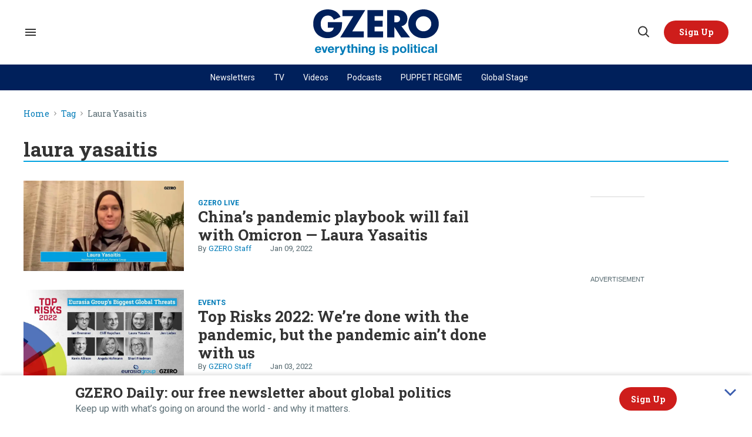

--- FILE ---
content_type: text/html; charset=utf-8
request_url: https://www.gzeromedia.com/tag/laura-yasaitis
body_size: 66474
content:
<!DOCTYPE html><!-- Powered by RebelMouse. https://www.rebelmouse.com --><html lang="en"><head prefix="og: https://ogp.me/ns# article: https://ogp.me/ns/article#"><script type="application/ld+json">{"@context":"https://schema.org","@type":"BreadcrumbList","itemListElement":[{"@type":"ListItem","id":"https://www.gzeromedia.com/","item":"https://www.gzeromedia.com/","name":"Home","position":1},{"@type":"ListItem","id":"https://www.gzeromedia.com/tag/laura-yasaitis","item":"https://www.gzeromedia.com/tag/laura-yasaitis","name":"Tag","position":2},{"@type":"ListItem","id":"https://www.gzeromedia.com/tag/laura-yasaitis","item":"https://www.gzeromedia.com/tag/laura-yasaitis","name":"​​laura yasaitis","position":3}]}</script><script type="application/ld+json">{"@context":"https://schema.org","@type":"CollectionPage","name":"​​laura yasaitis","url":"https://www.gzeromedia.com/tag/laura-yasaitis"}</script><style>article, aside, details, figcaption, figure, footer, header, hgroup, nav, section{display:block;}html{-webkit-text-size-adjust:100%;-ms-text-size-adjust:100%;}body{margin:0;}body, button, input, select, textarea{;}::-moz-selection{background:#145a7c;color:#fff;text-shadow:none;}::selection{background:#145a7c;color:#fff;text-shadow:none;}:focus{outline:5px auto #2684b1;}a:hover, a:active{outline:0;}b, strong{font-weight:bold;}q:before, q:after{content:"";content:none;}ul, ol{margin:1em 0;padding:0 0 0 40px;}nav ul, nav ol{list-style:none;list-style-image:none;margin:0;padding:0;}img{border:0;-ms-interpolation-mode:bicubic;vertical-align:middle;}svg:not(:root){overflow:hidden;}form{margin:0;}label{cursor:pointer;}button, input{line-height:normal;}button, input[type="button"], input[type="reset"], input[type="submit"]{cursor:pointer;-webkit-appearance:button;}input[type="search"]::-webkit-search-decoration{-webkit-appearance:none;}button::-moz-focus-inner, input::-moz-focus-inner{border:0;padding:0;}input:invalid, textarea:invalid{background-color:#fccfcc;}.hidden{visibility:hidden;display:none !important;}.visuallyhidden.focusable:active, .visuallyhidden.focusable:focus{clip:auto;height:auto;margin:0;overflow:visible;position:static;width:auto;}.clearfix:before, .clearfix:after{content:"";}.clearfix:after{clear:both;}.clearfix{zoom:1;}html{font-size:10px;font-family:Roboto, sans-serif;line-height:1.4;color:#1f1f1f;font-weight:normal;}body, button, input, select, textarea{font-family:Roboto, sans-serif;color:#1f1f1f;}.col, body{font-size:1.6rem;line-height:1.4;}a{color:#242424;text-decoration:none;}a:hover{color:#242424;}.with-primary-color:hover{color:#242424;}.js-tab, .js-keep-reading, .js-toggle{cursor:pointer;}button:focus, input[type="text"], input[type="email"]{outline:0;}audio, canvas, iframe, img, svg, video{vertical-align:middle;max-width:100%;}.main{position:relative;overflow:hidden;}.display-block{display:block;}.cover-all{position:absolute;width:100%;height:100%;}.fa{font-family:FontAwesome, fontawesome-mini !important;}.fa.fa-instagram{font-size:1.15em;}.fa-googleplus:before{content:"";}.color-inherit:hover, .color-inherit{color:inherit;}.h1, .h2{margin:0;padding:0;font-size:1em;font-weight:normal;}.runner-spinner:before{content:"";display:block;padding-top:100%;}.sm-mt-0:not(:empty):before, .sm-mt-1:not(:empty):before, .sm-mt-2:not(:empty):before, .sm-mb-0:not(:empty):after, .sm-mb-1:not(:empty):after, .sm-mb-2:not(:empty):after, .md-mt-0:not(:empty):before, .md-mt-1:not(:empty):before, .md-mt-2:not(:empty):before, .md-mb-0:not(:empty):after, .md-mb-1:not(:empty):after, .md-mb-2:not(:empty):after, .lg-mt-0:not(:empty):before, .lg-mt-1:not(:empty):before, .lg-mt-2:not(:empty):before, .lg-mb-0:not(:empty):after, .lg-mb-1:not(:empty):after, .lg-mb-2:not(:empty):after{content:"";display:block;overflow:hidden;}.sm-mt-0:not(:empty):before{margin-bottom:0;}.sm-mt-1:not(:empty):before{margin-bottom:-10px;}.sm-mt-1 > *{margin-top:10px;}.sm-mt-2:not(:empty):before{margin-bottom:-20px;}.sm-mb-0:not(:empty):after{margin-top:0;}.sm-mb-1:not(:empty):after{margin-top:-10px;}.sm-mb-1 > *{margin-bottom:10px;}.sm-mb-2:not(:empty):after{margin-top:-20px;}.sm-mb-2 > *{margin-bottom:20px;}@media (min-width: 768px){.md-mt-0:not(:empty):before{margin-bottom:0;}}@media (min-width: 768px){.md-mt-1:not(:empty):before{margin-bottom:-10px;}}@media (min-width: 768px){.md-mt-2:not(:empty):before{margin-bottom:-20px;}}@media (min-width: 768px){.md-mb-0:not(:empty):after{margin-top:0;}}@media (min-width: 768px){.md-mb-1:not(:empty):after{margin-top:-10px;}}@media (min-width: 768px){.md-mb-2:not(:empty):after{margin-top:-20px;}}@media (min-width: 1024px){.lg-mt-0:not(:empty):before{margin-bottom:0;}}@media (min-width: 1024px){.lg-mt-1:not(:empty):before{margin-bottom:-10px;}}@media (min-width: 1024px){.lg-mt-2:not(:empty):before{margin-bottom:-20px;}}@media (min-width: 1024px){.lg-mb-0:not(:empty):after{margin-top:0;}}@media (min-width: 1024px){.lg-mb-1:not(:empty):after{margin-top:-10px;}}@media (min-width: 1024px){.lg-mb-2:not(:empty):after{margin-top:-20px;}}.mb-2 > *{margin-bottom:20px;}.mb-2 > :last-child{margin-bottom:0;}.v-sep > *{margin-bottom:20px;}@media (min-width: 768px){.v-sep > *{margin-bottom:40px;}}.v-sep > :last-child{margin-bottom:0;}@media only screen and (min-width: 768px){.hide-tablet-and-desktop{display:none !important;}}.row.px10{margin-left:-10px;margin-right:-10px;}.row.px10 > .col{padding-left:10px;padding-right:10px;}.row.px20{;}.row.px20 > .col{;}.row{margin-left:auto;margin-right:auto;overflow:hidden;}.row:after{content:"";display:table;clear:both;}.row:not(:empty){margin-bottom:-20px;}.col{margin-bottom:20px;}@media (min-width: 768px){.col{margin-bottom:40px;}}@media (min-width: 768px){.row:not(:empty){margin-bottom:-40px;}}.row .col{;}.row .col.s12{width:100%;}@media only screen and (min-width: 768px){.row .col.m12{width:100%;}}@media only screen and (min-width: 1024px){.row .col.l3{width:25%;}}@media only screen and (min-width: 1024px){.row .col.l9{width:75%;}}.widget{position:relative;box-sizing:border-box;}.widget:hover .widget__headline a{color:#242424;}.widget__headline{font-family:Roboto, sans-serif;color:#1f1f1f;cursor:pointer;}.widget__headline-text{font-family:inherit;color:inherit;word-break:break-word;}.image, .widget__image{background-position:center;background-repeat:no-repeat;background-size:cover;display:block;z-index:0;}.widget__product-buy-btn:hover{color:#fff;}.rebellt-item.parallax.has-description:before, .rebellt-item.parallax.has-description:after{content:"";display:block;padding-bottom:100%;}.rebellt-item.parallax.has-description.is--mobile:before, .rebellt-item.parallax.has-description.is--mobile:after{padding-bottom:90vh;}.rebellt-ecommerce--btn:hover{color:#fff;}.rebelbar.skin-simple .rebelbar__menu-toggle:hover{color:#242424;}.rebelbar.skin-simple .rebelbar__section-link:hover{color:#242424;}.menu-global{display:none;width:100%;position:fixed;z-index:3;color:#fff;background-color:#1a1a1a;height:100%;font-size:1.8rem;overflow-y:auto;overflow-x:hidden;line-height:1.6em;}@media (min-width: 768px){.menu-global{display:block;max-width:320px;top:0;-webkit-transform:translate(-320px);transform:translate(-320px);transform:translate3d(-320px, 0, 0);}}@media (min-width: 768px){.menu-global, .all-content-wrapper{transition:transform .2s cubic-bezier(.2, .3, .25, .9);}}.menu-overlay{position:fixed;top:-100%;left:0;height:0;width:100%;cursor:pointer;visibility:hidden;opacity:0;transition:opacity .2s;}.rm-embed-container.rm-embed-tiktok blockquote > section:before{content:"";display:block;width:100%;height:300px;border-radius:8px;}.logo__image, .image-element__img, .rm-lazyloadable-image{max-width:100%;height:auto;}.logo__image, .image-element__img{width:auto;}.sharebar a:hover{text-decoration:none;color:#fff;}.sharebar.with-first-button-caption:not(.enable-panel) .share:first-child:after{content:"Share";padding-left:5px;vertical-align:middle;}.share-media-panel-pinit_share:hover{opacity:.9;}@media (min-width: 768px){.sharebar.with-first-button-caption:not(.enable-panel) .share:first-child:after{content:"Share this story";padding-left:10px;vertical-align:middle;text-transform:uppercase;}}.action-btn{display:block;font-size:1.6rem;color:#242424;cursor:pointer;border:2px solid #242424;border-color:#242424;border-radius:2px;line-height:1em;padding:1.6rem;font-weight:700;text-align:center;}.action-btn:hover{color:#242424;border:2px solid #242424;border-color:#242424;}.module-headline__text{font-size:3rem;font-weight:700;color:#242424;}@media (min-width: 768px){.module-headline__text{font-size:3.6rem;}}.search-form__text-input:focus, .search-form__submit:focus{border:0;-webkit-box-shadow:none;-moz-box-shadow:none;box-shadow:none;outline:0;}.search-widget{position:relative;}.search-widget__input, .search-widget__submit{border:none;padding:0;margin:0;color:#1f1f1f;background:none;font-size:inherit;line-height:inherit;}.social-links__link{line-height:0;border-radius:50%;text-align:center;position:relative;vertical-align:middle;color:#fff;}.social-links__link:hover{color:#fff;}.social-links__link > span{position:absolute;top:0;left:0;right:0;bottom:0;margin:auto;height:1em;}.subscription-widget .social-links__link:hover{color:#242424;border-color:#242424;background:none;}.newsletter-element__form{text-align:center;position:relative;max-width:500px;margin-left:auto;margin-right:auto;}.newsletter-element__submit, .newsletter-element__input{border:0;padding:10px;font-size:1.6rem;font-weight:500;height:40px;line-height:20px;margin:0;}.newsletter-element__submit{background:#242424;color:#fff;position:absolute;top:0;right:0;}.newsletter-element__submit:hover{opacity:.9;}.newsletter-element__input{background:#f4f4f4;width:100%;color:#8f8f8f;padding-right:96px;box-sizing:border-box;}.rm-breadcrumb__list{margin:0;padding:0;}.rm-breadcrumb__item{list-style-type:none;display:inline;}.rm-breadcrumb__item:last-child .rm-breadcrumb__separator{display:none;}.rm-breadcrumb__item:last-child .rm-breadcrumb__link, .rm-breadcrumb__link.disabled{pointer-events:none;color:inherit;}.social-tab-i .share-fb:after, .social-tab-i .share-tw:after{content:none;}.social-tab-i .icons-share.fb:before{content:"";}.social-tab-i .icons-share.tw:before{content:"";}.social-tab-i .icons-share.pt:before{content:"";}.social-tab-i .icons-share.tl:before{content:"";}.social-tab-i .icons-share.em:before{content:"";}.social-tab-i .icons-share.sprite-shares-close:before{content:"";}.social-tab-i .icons-share.sprite-shares-share:before{content:"";}@media only screen and (min-width: 769px){.share-tab-img:hover .social-tab-i{display:block;}}.accesibility-hidden{border:0;clip:rect(1px 1px 1px 1px);clip:rect(1px, 1px, 1px, 1px);height:1px;margin:-1px;overflow:hidden;padding:0;position:absolute;width:1px;background:#000;color:#fff;}.posts-custom .posts-wrapper:after{content:"";display:block;margin-bottom:-20px;}.posts-custom .widget{margin-bottom:20px;width:100%;}.posts-custom .widget__headline, .posts-custom .social-date{display:block;}.posts-custom .social-date{color:#a4a2a0;font-size:1.4rem;}.posts-custom[data-attr-layout_headline] .widget{vertical-align:top;}.posts-custom .posts-wrapper{margin-left:0;margin-right:0;}.posts-custom .widget{display:inline-block;}.posts-custom article{margin:0;box-sizing:border-box;font-size:1.6rem;line-height:1.4;}.posts-custom .widget__headline{font-size:1em;font-weight:700;word-wrap:break-word;}.posts-custom .widget__section{display:block;}.posts-custom .widget__head{position:relative;}.posts-custom .widget__subheadline *{display:inline;}.posts-custom .main-author__avatar, .posts-custom .social-author__avatar{float:left;border-radius:50%;margin-right:8px;height:30px;width:30px;min-width:30px;overflow:hidden;position:relative;}.posts-custom .main-author__name, .posts-custom .social-author__name{color:#1f1f1f;font-size:1.4rem;font-weight:700;line-height:1.4;display:inline;overflow:hidden;text-overflow:ellipsis;white-space:nowrap;position:relative;}.posts-custom .main-author__name:hover, .posts-custom .social-author__name:hover, .posts-custom .main-author__social-name:hover, .posts-custom .social-author__social-name:hover{color:#242424;}.posts-custom[data-attr-layout_carousel] .posts-wrapper:after{margin-bottom:0 !important;}.posts-custom .slick-arrow:before{position:absolute;left:0;right:0;width:13px;bottom:0;top:0;margin:auto;height:16px;}.posts-custom .slick-arrow:hover{background:#242424;opacity:1;}.posts-custom .slick-dots .slick-active button, .posts-custom .slick-dots button:hover{background:#242424;}.posts-custom{;}.posts-custom a{word-wrap:break-word;}.posts-custom .widget__shares .share:hover{color:#fff;}.post-splash-custom .widget__shares .share:hover{color:#fff;}.post-authors__fb-like[fb-xfbml-state="rendered"]:before{content:"Like us on Facebook";line-height:20px;display:inline-block;vertical-align:middle;margin-right:15px;}.post-pager__btn:hover{background:#242424;color:#fff;}.post-pager__btn:hover .fa{padding:0 5px;}.list{display:block;margin-left:-1em;margin-right:-1em;padding:0;}.list__item{display:inline-block;padding:1em;}.widget__head .rm-lazyloadable-image{width:100%;}.share-plus:hover{background-color:#aaa;}.share-facebook, .share-fb{background-color:#1777f2;}.share-facebook:hover, .share-fb:hover{background-color:#318bff;}.share-twitter, .share-tw{background-color:#50abf1;}.share-twitter:hover, .share-tw:hover{background-color:#00a8e5;}.share-apple:hover{background-color:#333;}.share-linkedin{;}.share-linkedin:hover{background:#006da8;}.share-pinterest:hover{background:#bb2020;}.share-googleplus:hover{background-color:#c73c26;}.share-email:hover{background:#48596b;}.share-tumblr:hover{background-color:#243c53;}.share-sms:hover{background-color:#fd7e14;}.share-instagram{background-color:#3f729b;}.share-instagram:hover{background-color:#4b88b9;}.share-youtube{background-color:#cd201f;}.share-youtube:hover{background-color:#ea2524;}.share-linkedin{background-color:#0077b5;}.share-linkedin:hover{background-color:#005d8e;}.share-slack:hover{background-color:#0077b5;}.share-openid:hover{background-color:#e6881c;}:root{--primary-font-family:"Roboto Slab", serif;--secondary-font-family:"Roboto", sans-serif;--container-width:1440px;--small-container-width:1250px;--container-min-padding:16px;--splash-post-mobile-adjustment-margin:-16px;}@media (min-width: 768px){:root{--container-min-padding:24px;}}@media (min-width: 1024px){:root{--container-min-padding:40px;}}:root{--vertical-spacing-level-1:32px;--vertical-spacing-level-2:24px;--vertical-spacing-level-3:16px;--horizontal-spacing-level-1:16px;--horizontal-spacing-level-2:0;--horizontal-spacing-level-3:16px;--vertical-spacing-between-post-items:12px;--horizontal-spacing-between-post-items:16px;}@media (min-width: 768px) and (max-width: 1023px){:root{--vertical-spacing-level-1:40px;--vertical-spacing-level-2:24px;--vertical-spacing-level-3:16px;--horizontal-spacing-level-1:32px;--horizontal-spacing-level-2:24px;--horizontal-spacing-level-3:16px;}}@media (min-width: 1024px){:root{--vertical-spacing-level-1:52px;--vertical-spacing-level-2:32px;--vertical-spacing-level-3:24px;--horizontal-spacing-level-1:40px;--horizontal-spacing-level-2:32px;--horizontal-spacing-level-3:24px;--horizontal-spacing-between-post-items:32px;}}.main{background-color:#fff;}.main, .row{overflow:initial;}a:hover{text-decoration:underline;}.clearfix:before, .clearfix:after{display:none;}body *{box-sizing:border-box;}button{padding:0;margin:0;border:0;background:none;}button:focus, input:focus{outline:1px solid #2684b1;box-sizing:border-box;}.sm-mb-2:not(:empty):after, .row:not(:empty), .col, .sm-mb-1 > *, .sm-mt-1:not(:empty):before, .sm-mb-1:not(:empty):after, .posts-custom .posts-wrapper:after, .mb-2 > *, .v-sep > *, .sm-mb-2 > *{margin-bottom:0;margin-top:0;}.sm-mb-2:not(:empty):after, .sm-mt-1:not(:empty):before, .sm-mb-1:not(:empty):after, .posts-custom .posts-wrapper:after, .sm-mb-2:not(:empty):after, .sm-mt-1:not(:empty):before, .sm-mb-1:not(:empty):after, .posts-custom .posts-wrapper:after{display:none;}.sm-mb-2:not(:empty):after, .row:not(:empty), .col, .sm-mb-1 > *, .sm-mt-1:not(:empty):before, .sm-mb-1:not(:empty):after, .posts-custom .posts-wrapper:after, .mb-2 > *, .sm-mt-1 > *{margin-top:0;margin-bottom:0;}.posts-custom:before, .posts-custom:after, .posts-wrapper:after, .posts-wrapper:before, .posts-custom article:before, .posts-custom article:not(:empty):after, .posts-custom article > .row:after, .posts-custom article > .row:before, .posts-custom .widget__body:after, .posts-custom .widget__body:before, .posts-custom .widget.col:after, .sm-mb-1:not(:empty):after, .row:after{display:none;}.row.px20{margin-left:0;margin-right:0;}.row.px20 > .col{padding-left:0;padding-right:0;}.posts-custom .widget, .posts-custom .widget .col, .posts-custom .widget__body, .posts-custom .widget__headline, .posts-custom .widget__head{margin:0;padding:0;}.widget > article .row{overflow:visible;margin:0;}.widget .row .col{float:none;margin:0;}.row .col{float:none;box-sizing:border-box;}.posts-custom .widget__shares, .list{margin-left:0;margin-right:0;}.social-links{margin:0;display:flex;justify-content:center;}.social-links__link{padding:0;height:32px;width:32px;font-size:18px;margin:0;display:inline-flex;align-items:center;justify-content:center;background-color:#0000;background-repeat:no-repeat !important;background-position:center !important;}.social-links__link:not(:last-child){margin-right:16px;}.social-links__link > span{display:none;}.share-tab-img:hover .social-tab-i, .posts-custom .widget__shares i, .posts-custom .widget__shares svg{display:none;}attribute_set{display:none !important;}a, t .btn, input, button{transition:all .1s;}p{margin:0 0 1em;}p:last-child{margin:0;}body{background-color:#fff;font-family:var(--primary-font-family);color:var(--primary-text-color);font-size:10px;line-height:var(--normal-line-height);-webkit-font-smoothing:antialiased;-moz-osx-font-smoothing:grayscale;text-rendering:optimizelegibility;font-smooth:always;}html{margin-right:calc(100% - 100vw);overflow-x:hidden;}.posts-custom{font-family:var(--primary-font-family);}.page-headline__text, .custom-mobile-large-module-headline .module-headline__text, .search-modal-heading.ai-enabled, .text-large{font-family:var(--primary-font-family);font-size:34px;font-style:normal;font-weight:700;line-height:var(--small-line-height);}.text-medium-large-post-headline .widget .widget__headline, .medium-large-heading.module__heading, .from-your-site__headline:before, .body h2, .user-profile .site-title-edit, .newsletter-modal__headline, .module-headline__text, .search-modal-heading, .rebellt-ecommerce--price, .podcast-name, .text-medium-large{font-family:var(--primary-font-family);font-size:26px;font-style:normal;font-weight:700;line-height:var(--small-line-height);text-transform:none;}.newsletter__wrapper--sidebar .newsletter-headline, .testimonials-wrapper .module-headline__text, .search-result .module-headline__text, .author_title, .text-medium{font-family:var(--primary-font-family);font-size:20px;font-style:normal;font-weight:600;line-height:var(--small-line-height);}.topbar__hamburger .list__item[rel="title-link"]:nth-of-type(1){font-family:var(--primary-font-family);font-size:18px;font-style:normal;font-weight:700;line-height:var(--normal-line-height);}.module-profile-page .user-info__role, .article .tags:before{font-family:var(--secondary-font-family);font-size:18px;font-style:normal;font-weight:700;line-height:var(--normal-line-height);}.around-the-web__headline:before, .widget .widget__subheadline, .newsletter .text-element, .expanded .expand-mobile-search, .text-small{font-family:var(--primary-font-family);font-size:16px;font-style:normal;font-weight:700;line-height:var(--small-line-height);}.video-banner__description p, .show-container p, .with-see-all-link a:after, .newsletter-subheadline, .custom-paragraph .body-description, .widget .widget__subheadline *{font-family:var(--secondary-font-family);font-size:16px;font-style:normal;font-weight:400;line-height:var(--normal-line-height);}.sticky-newsletter h3, .sticky-newsletter .text-element, .breaking--news__banner .posts-custom .widget__headline{font-family:var(--primary-font-family);font-size:14px;font-style:normal;font-weight:700;line-height:var(--normal-line-height);}.sticky-newsletter p{color:#5e7178;font-family:var(--secondary-font-family);font-size:10px;font-weight:400;line-height:var(--normal-line-height);}.extra-small-post-headline .widget .widget__headline, .numbered-post .widget__head a:before, .feautured-event-post .snark-line, .text-extra-small{font-family:var(--primary-font-family);font-size:14px;font-weight:700;line-height:var(--small-line-height);}.btn.btn-outline, .breaking--news__banner .posts-custom .widget__headline-text:after{font-family:var(--primary-font-family);font-size:14px;font-weight:600;line-height:var(--normal-line-height);}.author_about_html, .profilepage__socials, .search__wrapper .search-widget__input, .newsletter-element__input, .text-label-medium{font-family:var(--primary-font-family);font-size:14px;font-weight:400;line-height:var(--small-line-height);}.article .body ol li:before, .search-ai-powered, .embed_blur_overflow p, .text-label{font-family:var(--primary-font-family);font-size:12px;font-weight:400;line-height:var(--small-line-height);letter-spacing:0;}.rm-breadcrumb__item, .rm-breadcrumb__link, .rm-breadcrumb__separator, .text-breadcrumb{font-family:var(--primary-font-family);font-size:14px;font-style:normal;font-weight:400;line-height:var(--small-line-height);}.widget .widget__section, .post-tags-primary-link, .text-article-cards-primary-tag{font-family:var(--secondary-font-family);font-size:14px;font-style:normal;font-weight:700;line-height:var(--normal-line-height);text-transform:uppercase;}.extra-2-small-post-headline .widget .widget__headline, .widget .social-date, .text-article-cards-date{font-family:var(--secondary-font-family);font-size:13px;font-style:normal;font-weight:400;line-height:var(--small-line-height);}.splash_post .widget .photo-caption, .splash_post .widget .photo-credit, .testimonial-author .ql-editor, .widget .social-author__name, .author-date-byline, .post-date, .author_job_title, .text-article-cards-author_name{font-family:var(--secondary-font-family);font-size:13px;font-style:normal;font-weight:400;line-height:var(--small-line-height);}.widget .photo-caption, .widget .photo-credit, .widget__shares:before, .article .media-photo-credit, .article .media-photo-credit p, .widget .photo-credit-none, .widget .photo-credit-none *, .text-article-credit{font-family:var(--secondary-font-family);font-size:12px;font-style:normal;font-weight:400;line-height:var(--small-line-height);}.btn.subscribe, .text-button-xs{font-family:var(--primary-font-family);font-size:11px;font-style:normal;font-weight:700;line-height:var(--large-line-height);}.btn, .text-button-s{font-family:var(--primary-font-family);font-size:12px;font-style:normal;font-weight:700;line-height:var(--large-line-height);}.video-banner__sponsor p, .sponsored__article .widget .social-author__name, .tags__item, .custom-small-label .widget .widget__section{font-family:var(--secondary-font-family);font-size:12px;font-style:normal;font-weight:700;line-height:var(--normal-line-height);}.btn.button-load-more, .btn.custom-button-load-more, .btn-wrapper > .text-element, .search-detail .search-widget__submit, .article .body-description .widget__show-more, .keep_reading_link, .newsletter-modal .newsletter-element__submit, .wrap-404 .btn, .search__wrapper .search-widget__submit:after, .rebellt-ecommerce--btn, .newsletter-element__submit, .text-button-large{font-family:var(--primary-font-family);font-size:16px;font-style:normal;font-weight:700;line-height:var(--large-line-height);}.footer__inner .footer__column--follow .text-element{font-family:var(--primary-font-family);font-size:16px;font-style:normal;font-weight:700;line-height:var(--normal-line-height);}.navbar .menu_item .text-element, .topbar_row_1 .list, .text-navbar-section-links, .hamburger-links .list{font-family:var(--secondary-font-family);font-size:12px;font-style:normal;font-weight:400;line-height:var(--small-line-height);}.footer__inner .footer__top .list .list__item:first-child{font-family:var(--primary-font-family);font-size:18px;font-style:normal;font-weight:700;line-height:var(--normal-line-height);}.topbar__hamburger .list__item, .footer__inner .footer__top .list__item, .footer__inner .text-element{font-family:var(--secondary-font-family);font-size:14px;font-style:normal;font-weight:400;line-height:var(--normal-line-height);}.consent-checkbox, .footer__inner .footer__bottom .list__item, .footer__inner .footer__bottom .text-element{font-family:var(--secondary-font-family);font-size:12px;font-style:normal;font-weight:400;line-height:var(--normal-line-height);}.widget .widget__headline{font-family:var(--primary-font-family);font-size:24px;font-style:normal;font-weight:700;line-height:var(--normal-line-height);}.with-underline, .with-decorator{font-family:var(--primary-font-family);font-size:24px;font-style:normal;font-weight:800;line-height:var(--normal-line-height);}@media (min-width: 768px) and (max-width: 1023px){.custom-desktop-medium-large-post-headline .widget .widget__headline, .wrap-404 h2, .text-medium-large{font-family:var(--primary-font-family);font-size:26px;font-style:normal;font-weight:700;line-height:var(--small-line-height);}}@media (min-width: 1024px){.custom-desktop-post-headline .widget .widget__subheadline *, .btn, .text-button-large{font-family:var(--primary-font-family);font-size:16px;font-style:normal;font-weight:700;line-height:var(--large-line-height);}}@media (min-width: 1024px){.navbar .menu_item .text-element, .btn.subscribe, .text-button-M{font-size:14px;}}@media (min-width: 1024px){.medium-large-heading.module__heading, .splash_post .widget .widget__headline, .custom-desktop-large-post-headline .widget .widget__headline, .from-your-site__headline:before, .newsletter-modal__headline, .body h2, .search-modal-heading, .text-large{font-family:var(--primary-font-family);font-size:34px;font-style:normal;font-weight:700;line-height:var(--small-line-height);}}@media (min-width: 1024px){.newsletter__wrapper--sidebar .newsletter-headline, .wrap-404 h2, .around-the-web__headline:before, .custom-desktop-medium-large-module-headline .module-headline__text, .custom-desktop-medium-large-post-headline .widget .widget__headline, .text-medium-large{font-family:var(--primary-font-family);font-size:26px;font-style:normal;font-weight:700;line-height:var(--small-line-height);}}@media (min-width: 1024px){.sticky-newsletter h3{font-family:var(--primary-font-family);font-size:24px;font-weight:700;line-height:var(--normal-line-height);}}@media (min-width: 1024px){.sticky-newsletter p{font-family:var(--secondary-font-family);font-size:16px;font-weight:400;line-height:var(--normal-line-height);}}@media (min-width: 1440px){.navbar .menu_item .text-element{font-size:16px;}}.search-modal-heading, .search-modal-heading-byline, .search-modal-latest-stories .module-headline__text, .search-modal-latest-stories .widget .widget__headline, .custom-desktop-post-headline .widget .widget__subheadline *, .recirculation_heading .text-element, .body h2, .body h3, .sticky-newsletter--collapsed .text-element a:hover, .sticky-newsletter__container h3, .breaking--news__banner .posts-custom .widget:hover .widget__headline a.widget__headline-text, .widget .widget__headline, .widget .widget__subheadline, .module-headline__text, .posts-custom blockquote, .link-out-icon, .widget:hover .widget__headline a, .search-detail .search-widget__input, .search-ai-powered, .article .tags:before, .newsletter-testimonial .ql-editor *, .primary-text-color{color:var(--primary-text-color);}.container__about .posts__about-us, .newsletter-modal .text-medium, .user-profile .site-bio a, .user-profile .site-bio a:hover, .user-info__role + p, .author-date-byline a, .article .body-description, .text-article-paragraph, .article .body-description blockquote, .author_job_title, .profilepage__socials, .photo-credit, .photo-caption, .search__wrapper .search-widget__input, .widget .social-author, .widget .social-date, .widget .social-author__name:before, .rm-breadcrumb__item:last-child .rm-breadcrumb__link, .hamburger .search-widget__input, .hamburger .search-widget__input::placeholder, .newsletter .newsletter-element__input, .newsletter-modal .newsletter-element__input, .article .widget__shares:before, .author-date-byline, .post-date, .media-caption, .media-photo-credit, .media-caption *, .media-photo-credit *, .secondary-text-color{color:var(--secondary-text-color);}.show-container h3, .show-container p, .btn.btn-outline:hover, .numbered-post .widget__head a:before, .topbar__hamburger .list__item a, .topbar__hamburger .list__item a:hover, .consent-checkbox, .consent-checkbox a, .consent-checkbox, .consent-checkbox a:hover, .background-blue a, .background-blue a:hover, .background-blue .widget a.widget__section, .background-blue .widget a.widget__section:hover, .background-blue .widget:hover .widget__headline a, .background-blue .widget .widget__headline, .background-dark a, .background-dark a:hover, .background-dark .widget a.widget__section, .background-dark .widget a.widget__section:hover, .background-dark .widget:hover .widget__headline a, .background-dark .widget .widget__headline, .background-dark .widget .widget__subheadline, .background-dark .widget .widget__subheadline *, .background-dark .widget .photo-caption, .background-dark .module__heading, .navbar .menu_item a, .navbar .menu_item a:hover, .btn, .btn:hover, .action-btn:hover, .btn-wrapper > .text-element, .footer .list__item, .search-detail .search-widget__submit, .white-text-color, .footer__navigation_item .text-element, .footer__social .text-element, .footer__newsletter .text-element, .hamburger .menu_item a, .hamburger .menu_item a:hover, .hamburger-links .list a, .hamburger-links .list, .hamburger .footer-links .list a, .hamburger-social .text-element, .footer__inner .text-element, .breaking--news__banner .posts-custom .widget:hover .widget__headline a, .search__wrapper .search-widget__submit:after, .article .widget__shares a, .article .widget__shares .share, .newsletter .newsletter-element__submit, .hamburger .menu__dropdown .list__item, .sticky-newsletter, .podcast-{color:var(--white-color);}.sponsored__article .widget .social-author__name:before, .sponsored__article .widget .social-author__name, .custom-author-link .widget .social-author__name, .widget .widget__subheadline * a u, .hover-primary:hover, .hover-primary:hover > a, .container__about .sidebar-column__post-group .widget__subheadline a, .tags .tags__item:hover, .listen-now-link, .listen-now-link:hover, .topbar-sticked .navbar .menu_item a, .topbar-sticked .navbar .menu_item a:hover, .widget .widget__section, .post-tags-primary-link, .text-color-primary-accent-color, .headline-404, a, .widget .social-author__name, .posts-custom .widget__head .social-author__name, .rm-breadcrumb__link, .around-the-web__link, .user-profile .site-title-edit, .links-color, .navbar .dropdown-arrow:after, .wrap-404 h2 span, .module-headline__text span, .article .body-description .widget__show-more, .keep_reading_link, .highlight, .widget__brief > :last-child:after, .embed_blur_overflow p, .module-headline__text a:hover, .add-to-calendar, .event-category, .primary-accent-color-as-color{color:var(--primary-accent-color);}.search__wrapper .search-widget__submit, .btn.btn-outline:hover, .wrap-404 .go-to-home, .search-detail .search-widget__submit, .numbered-post .widget__head a:before, .btn.custom-button-load-more, .btn.button-load-more{background-color:var(--primary-accent-color);}.sticky-newsletter .text-element, .article .body ol li:before, .article .body ul li:before, .share-buttons .social-tab-i .share, .btn, .btn-wrapper > .text-element, .background-primary-color, .newsletter-modal .newsletter-element__submit, .event-card .widget__shares a, .event-card .widget__shares .share, .rebellt-ecommerce--btn, .social-links .social-links__link, .newsletter-testimonial .newsletter-element__submit{background-color:var(--red);}.topbarplaceholder, .background-dark .module__heading.with-underline:after, .sticky-newsletter--collapsed .text-element, .sticky-newsletter, .article .body-description .widget__show-more, .keep_reading_link, .newsletter .newsletter-element__input, .hamburger .social-links .social-links__link, .hamburger .search-widget, .search-modal-latest-stories .widget, .sticky-newsletter .newsletter-element__input, .background-white-color{background-color:var(--white-color);}.post-date:before, .hamburger, .from-your-site__link:before, .around-the-web__link:before, .newsletter .newsletter-element__submit, .footer__newsletter .newsletter-element__form button, .rblad-rmdev_sticky, .sticky-newsletter .newsletter-element__submit, .podcast-url, .podcast-url:hover, .background-primary-text-color{background-color:var(--primary-text-color);}.breaking--news__banner .posts-custom .widget__headline-text:after{color:var(--blue);}.background-blue, .footer, .footer .social-links .social-links__link, .topbar_row_2{background-color:var(--dark-blue);}.sticky-newsletter__container p{color:#5e7178;}.custom-paragraph .body-description, .widget .widget__subheadline *{color:var(--light-grey);}.background-sponsored{background-color:var(--sponsored);}.search-module-headline:after, .module__heading.with-underline:after{background-color:var(--bright-blue);}.search-modal-heading{border-color:var(--bright-blue);}.search__wrapper .search-widget__input, .newsletter-modal .newsletter-element__input, .border-tertiary-text-color{border-color:var(--tertiary-text-color);}.module__heading.with-decorator:after{background-color:var(--border);}.btn.btn-outline:hover, .recirculation_heading{border-color:var(--primary-accent-color);}.container{max-width:var(--container-width);margin:0 auto;padding:0 var(--container-min-padding);box-sizing:border-box;display:grid;width:100%;}.content-hidden{margin:0;margin-top:-1px;height:1px;width:1px;overflow:hidden;display:block;}.load-more-scroll-wrapper, .module{display:grid;}.container_with_sidebar .row-wrapper > .row, .section_details_wrapper{display:grid;align-items:start;}.container_with_sidebar .row-wrapper > .row > .col{width:100%;}.main-column, .main-column .load-more-scroll-wrapper, .sidebar{display:grid;}.sticky-wrapper .sticky-item{display:grid;}@media (min-width: 1024px){.sidebar.sticky-wrapper{display:block;height:100%;}}@media (min-width: 1024px){.sticky-wrapper .sticky-item{position:sticky;top:188px;display:grid;}}@media (min-width: 1024px){.container_with_sidebar .row-wrapper > .row{grid-template-columns:1fr minmax(300px, 31.5446%);}}.module, .search-modal-latest-stories, .btn.custom-button-load-more, .btn.button-load-more{margin-top:var(--vertical-spacing-level-1);}.module, .container, .main-column, .sidebar, .container_with_sidebar .row-wrapper > .row, .load-more-scroll-wrapper, .load-more-scroll-wrapper + .rm-loadmore-placeholder, .posts-custom .posts-wrapper, .section_details_wrapper{grid-row-gap:var(--vertical-spacing-level-2);}.container_with_sidebar .row-wrapper > .row, .main-column .load-more-scroll-wrapper, .search__wrapper__inner, .posts-custom .posts-wrapper{grid-column-gap:var(--horizontal-spacing-level-2);}.main-column > .btn.custom-button-load-more, .container > .btn.custom-button-load-more, .main-column > .btn.button-load-more, .container > .btn.button-load-more{margin-top:0;}.search__wrapper__inner .search-modal-heading-wrapper, .search-modal-latest-stories .module-headline__text, .only-headline .module-headline__text{margin-bottom:var(--vertical-spacing-level-2);}.widget .widget__body{padding:24px 0;}.posts-custom .widget__section{margin-top:0;}.posts-custom .widget__section + .widget__headline, .posts-custom .widget__subheadline, .posts-custom .widget .body, .posts-custom .social-author, .posts-custom .social-date{margin-top:var(--vertical-spacing-between-post-items);}.posts-custom .social-author{margin-right:var(--horizontal-spacing-between-post-items);}.footer__inner > :not(:last-child){margin-bottom:var(--vertical-spacing-between-items);}.no-margin{margin:0;}@media (min-width: 1024px){.desktop-small-margin, .sidebar.sticky-wrapper > * + *, .btn.custom-button-load-more, .btn.button-load-more{margin-top:var(--vertical-spacing-level-2);}}@media (min-width: 1024px){.section_details_wrapper, .sidebar .posts-custom .posts-wrapper{grid-row-gap:var(--vertical-spacing-level-3);}}.modal-open-overlay{position:fixed;left:0;height:0;width:100%;cursor:pointer;visibility:hidden;opacity:0;transition:opacity .2s;top:0;}.placeholder-a-block{padding:26px 0 12px;background:none;display:flex;align-items:center;border-bottom:1px solid var(--additional, #d5d5d5);border-top:1px solid var(--additional, #d5d5d5);justify-content:center;flex-direction:column;position:relative;}.sidebar .placeholder-a-block{border:0;padding-bottom:0;}.rblad-rmdev_sticky:has(.rbl-ad:not(:empty)){margin-top:64px;}.rbl-ad:before{position:absolute;margin-top:-14px;width:100%;left:0;text-align:center;}.rblad-rmdev_sticky .rbl-ad:before{background-color:#282828e0;}@media (min-width: 768px){.placeholder-a-block{padding:27px 0;}}@media (min-width: 768px){.rblad-rmdev_sticky:has(.rbl-ad:not(:empty)){margin-top:104px;}}.content_ad, .leaderboard_ad, .sidebar_ad{display:flex;flex-direction:column;align-items:center;justify-content:center;border-top:1px solid #d5d5d5;border-bottom:1px solid #d5d5d5;}.content_ad:before, .leaderboard_ad:before, .sidebar_ad:before{content:"advertisement";display:block;width:100%;text-align:center;margin-bottom:8px;color:var(--secondary-text-color);font:500 11px Poppins, sans-serif;text-transform:uppercase;line-height:1;}.leaderboard_1:before{content:unset;}.leaderboard_ad{margin-inline:auto;min-width:100%;padding-block:16px;}.sidebar_ad{min-height:308px;padding:10px 0 27px;}.leaderboard_ad{min-height:303px;}@media (min-width: 768px){.leaderboard_ad{min-height:143px;}}.module-headline a:hover{text-decoration:none;}.search-modal-latest-stories .module-headline__text{text-align:center;}.module-headline .link-out-icon:hover:after{background-image:url("data:image/svg+xml,<svg%20xmlns=\"http://www.w3.org/2000/svg\"%20width=\"32\"%20height=\"33\"%20viewBox=\"0%200%2032%2033\"%20fill=\"none\"><g%20clip-path=\"url(%23clip0_7345_14019)\"><rect%20y=\"0.751953\"%20width=\"32\"%20height=\"32\"%20rx=\"16\"%20fill=\"%231579C0\"/><path%20d=\"M16.6527%208.91932L15.3473%2010.2247L20.9541%2015.8316L8.43505%2015.8316L8.43505%2017.6722L20.9541%2017.6722L15.3473%2023.279L16.6527%2024.5845L24.4853%2016.7519L16.6527%208.91932Z\"%20fill=\"%23ffffff\"/></g><defs><clipPath%20id=\"clip0_7345_14019\"><rect%20y=\"0.751953\"%20width=\"32\"%20height=\"32\"%20rx=\"16\"%20fill=\"white\"/></clipPath></defs></svg>");}.with-decorator, .with-underline{margin:0;}.with-decorator a:hover, .with-underline a:hover{text-decoration:none;}.with-decorator:after{content:"";height:1px;flex-grow:1;}.with-underline{display:flex;flex-direction:column;gap:6px;}.with-underline:after{content:"";display:block;height:2px;width:100%;}.with-see-all-link a:after{content:"See All Videos >";display:block;position:relative;}.sticky-newsletter .text-element, .btn, .search-detail .search-widget__submit, .btn-wrapper > .text-element, .keep_reading_link{padding:8px 16px;display:inline-flex;border-radius:100px;align-items:center;text-align:center;justify-content:center;}.btn:hover, .btn a:hover, .btn-wrapper > .text-element a:hover{text-decoration:none;}.btn.custom-button-load-more, .btn.button-load-more{border:0;border-radius:10px;display:block;margin-left:auto;margin-right:auto;max-width:746px;width:100%;}.arrow-right .text-element:after{content:"";width:10px;display:inline-block;height:10px;margin-left:10px;background:url("data:image/svg+xml,<svg%20xmlns=\"http://www.w3.org/2000/svg\"%20width=\"12\"%20height=\"11\"%20viewBox=\"0%200%2012%2011\"%20fill=\"none\"><path%20d=\"M6.00001%200.165955L5.1159%201.0472L8.61473%204.54095H0.983765V5.79095H8.61473L5.1159%209.28471L6.00001%2010.166L11.0163%205.16595L6.00001%200.165955Z\"%20fill=\"white\"/></svg>") center no-repeat;}.btn.custom-button-load-more, .btn.button-load-more, .keep_reading_link{padding:12px 24px;}.snark-line:has(.keep_reading_link){display:grid;justify-content:center;width:100%;}.btn-wrapper:has(.btn.btn-outline){margin:0 auto;width:100%;}@media (min-width: 1024px){.btn, .search-detail .search-widget__submit, .btn-wrapper > .text-element{padding:12px 16px;}}.rm-breadcrumb__separator{display:inline-block;font-size:0;visibility:hidden;margin:0 8px;width:4px;}.rm-breadcrumb__list, .rm-breadcrumb__item{display:flex;}.rm-breadcrumb__list{flex-wrap:wrap;row-gap:8px;}.rm-breadcrumb__separator:before{background-image:url("data:image/svg+xml,%3Csvg%20xmlns='http://www.w3.org/2000/svg'%20width='4'%20height='8'%20viewBox='0%200%204%208'%20fill='none'%3E%3Cpath%20d='M0%201.2L0.666667%200.5L4%204L0.666667%207.5L0%206.8L2.66667%204L0%201.2Z'%20fill='%238E8E8E'/%3E%3C/svg%3E");content:"";background-size:cover;background-position:center;display:block;height:7px;position:relative;top:4px;visibility:visible;width:4px;}.rm-breadcrumb__item:last-child .rm-breadcrumb__link{text-decoration:none;text-transform:capitalize;}.events-teaser .rm-breadcrumb__item:last-child a.rm-breadcrumb__link:hover{text-decoration:underline;}.posts-custom .posts-wrapper{line-height:1;font-size:10px;display:grid;}.widget .widget__body{display:flex;flex-wrap:wrap;margin:0;}.widget .widget__headline{width:100%;}.widget .widget__subheadline{width:100%;}.widget .widget__section, .post-tags-primary-link{text-transform:uppercase;border-bottom:0px solid var(--primary-accent-color);}.widget .social-author__avatar{display:none;height:30px;width:30px;margin-right:10px;}.widget .social-author, .widget .social-date{display:inline-flex;align-items:center;flex-wrap:wrap;}.widget .social-author__name:before{content:"By";padding-right:4px;display:inline-block;}.widget .social-author__name ~ .social-author__name:before{content:"& ";padding:0 4px 0 6px;}.widget .widget__body > .social-author, .widget .widget__body > .social-date{width:auto;align-self:center;}.widget .social-author + .social-date .social-date__text:before{display:inline-flex;content:"";}.widget .photo-credit:before{content:"Credit: ";}.media-caption + .media-photo-credit:before, .widget .photo-caption + .photo-credit:before{content:"| Credit: ";}.widget .photo-caption:empty + .photo-credit:before{content:"Credit";}.widget:not(:has(.widget__head)) .row .col:before, .aside-below-post .aside-top-5-module .widget:not(:has(.widget__head)) .row .col:before, .recirculation_post .widget:not(:has(.widget__head)) .row .col:before{content:"";line-height:1.4;display:block;padding-bottom:56.25%;background-color:#fafafa;background-image:url("https://assets.rbl.ms/23272489/origin.png");background-repeat:no-repeat;background-size:cover;background-position:center;}.no-fallback-image .widget:not(:has(.widget__head)) .row .col:before{content:unset;}.no-credit-gap .widget__head .widget__body:not(:has(.photo-credit)){height:30px;}.widget .social-author__name:hover:before{text-decoration:none;}.posts-custom .widget__head .widget__body:not(:has(.photo-credit)){padding:0;}.custom-credit-pre .photo-credit:before{content:"Credit: ";display:inline-block;}.custom-author-link .widget .social-author__name:before{display:none;}.sponsored__article .social-author{margin:0 0 var(--vertical-spacing-between-post-items);}.sponsored__article.image-on-left .social-author{margin-bottom:8px;}.sponsored__article .widget .social-author__name:before{content:"A message from our sponsor ";}.sponsored__article .widget .social-author__name:hover{text-decoration:none;}@media (min-width: 768px){.sponsored__article.image-on-left.desktop-large-teaser .widget .widget__body{padding-right:24px;}}.image-on-left .widget .row .col{display:grid;grid-template-columns:152px 1fr;align-items:center;grid-column-gap:16px;}.image-on-left .widget .widget__body{padding:0;row-gap:8px;}.image-on-left .widget .widget__body > *{margin-top:0;}.image-on-left .widget .social-author, .image-on-left .widget .social-date, .image-on-left .widget .widget__subheadline{display:none;}.image-on-left .widget .widget__headline{display:-webkit-box;-webkit-line-clamp:3;-webkit-box-orient:vertical;overflow:hidden;visibility:visible;}.container_with_sidebar .image-on-left .widget__subheadline{display:none;}@media (min-width: 768px){.image-on-left .widget .row .col{grid-template-columns:41.5% auto;}}@media (min-width: 768px){.image-on-left .widget .widget__body{padding:0 16px 0 0;row-gap:8px;}}@media (min-width: 768px){.image-on-left.desktop-large-teaser .widget .widget__body{row-gap:16px;padding:0;}}@media (min-width: 768px){.image-on-left.desktop-large-teaser .widget .row .col{grid-template-columns:34.6% auto;grid-column-gap:32px;}}@media (min-width: 768px){.container_with_sidebar .image-on-left.desktop-large-teaser .widget .row .col{grid-column-gap:24px;}}@media (min-width: 768px){.image-on-left.desktop-medium-teaser .widget .social-author, .image-on-left.desktop-medium-teaser .widget .social-date, .image-on-left.desktop-large-teaser .widget .social-author, .image-on-left.desktop-large-teaser .widget .social-date{display:inline-flex;}}@media (min-width: 768px){.image-on-left.desktop-medium-teaser .widget .widget__subheadline, .image-on-left.desktop-large-teaser .widget .widget__subheadline{display:-webkit-box;-webkit-line-clamp:2;-webkit-box-orient:vertical;overflow:hidden;visibility:visible;}}@media (min-width: 768px){.container_with_sidebar .image-on-left.desktop-large-teaser .widget__subheadline{display:none;}}.numbered-post .widget__head a:before{position:absolute;content:counter(section);z-index:1;display:flex;width:27px;height:28px;justify-content:center;align-items:center;}.breaking--news__banner .posts-custom .widget__headline-text:after{content:"MORE";margin-left:10px;min-width:50px;text-decoration-line:underline;text-decoration-style:solid;text-decoration-skip-ink:none;text-decoration-thickness:auto;text-underline-offset:auto;text-underline-position:from-font;text-transform:uppercase;}@media (min-width: 1024px){.breaking--news__banner .posts-custom .widget__headline-text:after{margin-left:8px;}}.search__wrapper{z-index:0;opacity:0;position:fixed;left:0;line-height:40px;display:none;align-items:center;justify-content:center;margin:auto;max-width:985px;right:0;top:0;bottom:0;box-sizing:border-box;overflow:auto;-ms-overflow-style:none;scrollbar-width:none;}.search__wrapper::-webkit-scrollbar{display:none;}.search-modal_close-pop-up{position:fixed;right:20px;top:20px;height:40px;width:40px;display:flex;align-items:flex-start;justify-content:flex-end;}.search__wrapper__inner{max-width:985px;width:100%;display:grid;padding:160px 12px;}.search-modal-heading{padding-bottom:8px;border-width:0;border-style:solid;border-bottom-width:2px;}.search-modal-heading-byline{margin-top:8px;}.search-widget form{display:grid;grid-template-columns:1fr auto;grid-gap:12px;max-width:100%;margin-left:auto;margin-right:auto;}.search-widget__input{border-style:solid;border-width:1px;background-color:#fff;padding:0 12px;border-radius:var(--1x, 4px);background-size:15px 15px;background-position:12px;background-repeat:no-repeat;}.search-widget__submit{border-radius:4px;font-family:var(--primary-font-family) !important;}.search-widget__submit{position:relative;width:47px;height:47px;background-image:url("data:image/svg+xml,%3Csvg%20xmlns='http://www.w3.org/2000/svg'%20width='24'%20height='25'%20viewBox='0%200%2024%2025'%20fill='none'%3E%3Cpath%20fill-rule='evenodd'%20clip-rule='evenodd'%20d='M18.319%2015.1676C20.7628%2012.0291%2020.542%207.48846%2017.6569%204.60328C14.5327%201.47908%209.46734%201.47908%206.34315%204.60328C3.21895%207.72748%203.21895%2012.7928%206.34315%2015.917C9.22833%2018.8022%2013.769%2019.0229%2016.9075%2016.5792C16.921%2016.5945%2016.9351%2016.6095%2016.9497%2016.6241L21.1924%2020.8667C21.5829%2021.2573%2022.2161%2021.2573%2022.6066%2020.8667C22.9971%2020.4762%2022.9971%2019.8431%2022.6066%2019.4525L18.364%2015.2099C18.3493%2015.1953%2018.3343%2015.1812%2018.319%2015.1676ZM16.2426%206.0175C18.5858%208.36064%2018.5858%2012.1596%2016.2426%2014.5028C13.8995%2016.8459%2010.1005%2016.8459%207.75736%2014.5028C5.41421%2012.1596%205.41421%208.36064%207.75736%206.0175C10.1005%203.67435%2013.8995%203.67435%2016.2426%206.0175Z'%20fill='white'/%3E%3C/svg%3E");background-repeat:no-repeat;background-position:center;background-size:24px 24px;}.search-widget__submit.fa:before{display:none;}.search-modal-latest-stories .module-headline__text{border-bottom:2px solid var(--bright-blue);padding-bottom:8px;}@media (min-width: 768px){.search-widget__input{background-image:url("data:image/svg+xml,<svg%20xmlns=\"http://www.w3.org/2000/svg\"%20width=\"15\"%20height=\"15\"%20viewBox=\"0%200%2015%2015\"%20fill=\"none\"><path%20d=\"M15%2014.0898L10.5742%209.66016C11.3867%208.64453%2011.875%207.35156%2011.875%205.94531C11.875%202.66016%209.21484%200%205.9375%200C2.65625%200%200%202.66406%200%205.94531C0%209.22656%202.66016%2011.8906%205.9375%2011.8906C7.35156%2011.8906%208.64844%2011.3945%209.66797%2010.5703L14.0898%2015L15%2014.0898ZM2.17969%209.71094C1.17578%208.70703%200.625%207.37109%200.625%205.94922C0.625%204.52734%201.17969%203.19141%202.17969%202.1875C3.17969%201.18359%204.51953%200.625%205.9375%200.625C7.35547%200.625%208.69141%201.17969%209.69531%202.18359C10.6992%203.1875%2011.25%204.52344%2011.25%205.94531C11.25%207.36719%2010.6953%208.70312%209.69531%209.70703C8.69141%2010.7109%207.35547%2011.2656%205.9375%2011.2656C4.51953%2011.2695%203.18359%2010.7148%202.17969%209.71094Z\"%20fill=\"%238289A1\"/></svg>");padding:10px 12px 10px 40px;}}@media (min-width: 768px){.search-widget__submit{padding:12px 16px;display:inline-flex;align-items:center;text-align:center;justify-content:center;background-image:none;width:113px;height:50px;font-family:var(--primary-font-family) !important;}}@media (min-width: 768px){.search-widget__submit:after{content:"Search";display:block;}}@media (min-width: 768px){.search__wrapper__inner{margin:auto;}}#mce-EMAIL::placeholder{color:#54676e;font:12px var(--primary-font-family);font-weight:300;}#newsletter-options li > div:after{content:"";display:table;clear:both;}.custom-checkbox + label:before{content:"";display:inline-block;position:absolute;left:0;top:0;width:22px;height:22px;flex-shrink:0;flex-grow:0;background:var(--white-color);border:1px solid var(--border);border-radius:0;}.custom-checkbox + label:after{background-position:100%;background-repeat:no-repeat;background-size:cover;content:"";display:inline-block;height:25px;position:absolute;top:0;left:0;width:26px;}.custom-checkbox:checked + label:after{background-image:url("data:image/svg+xml,%3Csvg%20xmlns='http://www.w3.org/2000/svg'%20width='24'%20height='23'%20viewBox='0%200%2024%2023'%20fill='none'%3E%3Crect%20x='0.5'%20y='0.731934'%20width='21'%20height='21'%20fill='white'%20stroke='%23C2D5DC'/%3E%3Cpath%20d='M10.5969%2014.8144L5.72317%209.98106L4%2011.6898L10.5969%2018.2319L24%204.94073L22.2768%203.23195L10.5969%2014.8144Z'%20fill='%23333333'/%3E%3C/svg%3E");}.newsletter__wrapper .mc-inputwrap .button:hover{opacity:.8;}.newsletter__wrapper--sidebar .consent-checkbox label:before{content:"";display:inline-block;vertical-align:middle;margin-right:12px;background-color:var(--white-color);background-repeat:no-repeat;height:16px;width:16px;}.newsletter__wrapper--sidebar .consent-checkbox input[type="checkbox"]:checked + label:before{background-image:url("data:image/svg+xml,%3Csvg%20xmlns='http://www.w3.org/2000/svg'%20width='18'%20height='17'%20viewBox='0%200%2018%2017'%20fill='none'%3E%3Crect%20y='0.875488'%20width='16'%20height='16'%20fill='white'/%3E%3Cpath%20d='M7.70692%2011.4807L4.1624%207.96558L2.90918%209.20834L7.70692%2013.9662L17.4546%204.29989L16.2014%203.05714L7.70692%2011.4807Z'%20fill='%23333333'/%3E%3C/svg%3E");}body:has(.newsletter-element__form .notification) #notification{display:none !important;}.article .body .newsletter-element__form ul li:before{display:none;}.search-widget .show-error .search-widget__input::placeholder{color:#d02b25;opacity:1;}.show-error .search-widget__input::-moz-placeholder{color:#d02b25;}.share-facebook, .share-fb, .share-facebook:hover, .share-fb:hover{background-image:url("data:image/svg+xml,<svg%20xmlns=\"http://www.w3.org/2000/svg\"%20width=\"10\"%20height=\"18\"%20viewBox=\"0%200%2010%2018\"%20fill=\"none\"><path%20d=\"M0.787365%209.5542H2.74036V17.2258C2.74036%2017.3773%202.86898%2017.5%203.02772%2017.5H6.33909C6.49784%2017.5%206.62646%2017.3773%206.62646%2017.2258V9.59034H8.87159C9.01757%209.59034%209.14039%209.48582%209.15706%209.34746L9.49805%206.52315C9.50741%206.44545%209.48161%206.36763%209.42712%206.30934C9.37258%206.25099%209.29453%206.21759%209.21264%206.21759H6.62657V4.44718C6.62657%203.91349%206.92773%203.64286%207.52178%203.64286C7.60643%203.64286%209.21264%203.64286%209.21264%203.64286C9.37138%203.64286%209.5%203.52008%209.5%203.36867V0.776223C9.5%200.624758%209.37138%200.502029%209.21264%200.502029H6.88239C6.86595%200.501261%206.82945%200.5%206.77566%200.5C6.37134%200.5%204.96595%200.575732%203.8558%201.55022C2.62576%202.6301%202.79674%203.92309%202.8376%204.14727V6.21754H0.787365C0.628625%206.21754%200.5%206.34027%200.5%206.49173V9.27995C0.5%209.43142%200.628625%209.5542%200.787365%209.5542Z\"%20fill=\"%23ffffff\"/></svg>");}.share-twitter, .share-tw, .share-twitter:hover, .share-tw:hover{background-image:url("data:image/svg+xml,<svg%20xmlns=\"http://www.w3.org/2000/svg\"%20width=\"18\"%20height=\"14\"%20viewBox=\"0%200%2018%2014\"%20fill=\"none\"><path%20d=\"M13.8885%200H16.4953L10.8002%205.93026L17.5%2014H12.2533L8.1446%209.10574L3.44326%2014H0.834909L6.92632%207.65692L0.5%200H5.87825L9.5922%204.47354L13.8869%200H13.8885ZM12.9736%2012.5785H14.418L5.09417%201.34687H3.54413L12.9736%2012.5785Z\"%20fill=\"%23ffffff\"/></svg>");}.share-linkedin, .share-linkedin:hover{background-image:url("data:image/svg+xml,<svg%20xmlns=\"http://www.w3.org/2000/svg\"%20width=\"18\"%20height=\"18\"%20viewBox=\"0%200%2018%2018\"%20fill=\"none\"><path%20fill-rule=\"evenodd\"%20clip-rule=\"evenodd\"%20d=\"M2.16348%204.33318C0.967776%204.33318%200%203.36199%200%202.16598C0%200.97084%200.967776%200%202.16348%200C3.35604%200%204.32521%200.97084%204.32521%202.16598C4.32521%203.36199%203.35604%204.33318%202.16348%204.33318ZM18.0001%2018.0002H14.2722V12.1533C14.2722%2010.7583%2014.2467%208.96501%2012.3338%208.96501C10.3925%208.96501%2010.0952%2010.484%2010.0952%2012.0523V18.0002H6.36754V5.97691H9.94609V7.61959H9.99569C10.4935%206.67447%2011.7103%205.67773%2013.5252%205.67773C17.3027%205.67773%2018.0001%208.16791%2018.0001%2011.4051V18.0002ZM4.02796%2017.9998H0.297455V5.97656H4.02796V17.9998Z\"%20fill=\"%23ffffff\"/></svg>");}.share-instagram, .share-instagram:hover{background-image:url("data:image/svg+xml,<svg%20xmlns=\"http://www.w3.org/2000/svg\"%20width=\"18\"%20height=\"18\"%20viewBox=\"0%200%2018%2018\"%20fill=\"none\"><path%20d=\"M8.99663%202.03165C11.2667%202.03165%2011.5331%202.04177%2012.4304%202.08226C13.2601%202.11937%2013.7087%202.25769%2014.0089%202.37577C14.4069%202.53096%2014.6903%202.71314%2014.9871%203.01002C15.2839%203.30691%2015.4694%203.5903%2015.6212%203.98839C15.7359%204.28865%2015.8776%204.73735%2015.9147%205.56728C15.9552%206.46468%2015.9653%206.7312%2015.9653%209.00169C15.9653%2011.2722%2015.9552%2011.5387%2015.9147%2012.4361C15.8776%2013.266%2015.7393%2013.7147%2015.6212%2014.015C15.4661%2014.4131%2015.2839%2014.6965%2014.9871%2014.9934C14.6903%2015.2902%2014.4069%2015.4758%2014.0089%2015.6276C13.7087%2015.7423%2013.2601%2015.884%2012.4304%2015.9211C11.5331%2015.9616%2011.2667%2015.9717%208.99663%2015.9717C6.72659%2015.9717%206.46012%2015.9616%205.5629%2015.9211C4.73314%2015.884%204.28452%2015.7457%203.98433%2015.6276C3.58631%2015.4724%203.30298%2015.2902%203.00615%2014.9934C2.70933%2014.6965%202.52381%2014.4131%202.37202%2014.015C2.25734%2013.7147%202.11567%2013.266%202.07857%2012.4361C2.0381%2011.5387%202.02798%2011.2722%202.02798%209.00169C2.02798%206.7312%202.0381%206.46468%202.07857%205.56728C2.11567%204.73735%202.25397%204.28865%202.37202%203.98839C2.52718%203.5903%202.70933%203.30691%203.00615%203.01002C3.30298%202.71314%203.58631%202.52758%203.98433%202.37577C4.28452%202.26106%204.73314%202.11937%205.5629%202.08226C6.46012%202.0384%206.72996%202.03165%208.99663%202.03165ZM8.99663%200.5C6.68948%200.5%206.39941%200.510121%205.49206%200.550605C4.5881%200.59109%203.97083%200.736158%203.43115%200.945326C2.87123%201.16124%202.39901%201.45475%201.92679%201.92707C1.45456%202.39938%201.16448%202.87507%200.945238%203.43173C0.736111%203.97152%200.591071%204.58891%200.550595%205.49643C0.510119%206.40058%200.5%206.69071%200.5%208.99831C0.5%2011.3059%200.510119%2011.5961%200.550595%2012.5036C0.591071%2013.4077%200.736111%2014.0251%200.945238%2014.5683C1.16111%2015.1283%201.45456%2015.6006%201.92679%2016.0729C2.39901%2016.5452%202.8746%2016.8354%203.43115%2017.0547C3.97083%2017.2638%204.5881%2017.4089%205.49544%2017.4494C6.40278%2017.4899%206.68948%2017.5%209%2017.5C11.3105%2017.5%2011.5972%2017.4899%2012.5046%2017.4494C13.4085%2017.4089%2014.0258%2017.2638%2014.5689%2017.0547C15.1288%2016.8388%2015.601%2016.5452%2016.0732%2016.0729C16.5454%2015.6006%2016.8355%2015.1249%2017.0548%2014.5683C17.2639%2014.0285%2017.4089%2013.4111%2017.4494%2012.5036C17.4899%2011.5961%2017.5%2011.3093%2017.5%208.99831C17.5%206.68734%2017.4899%206.40058%2017.4494%205.49305C17.4089%204.58891%2017.2639%203.97152%2017.0548%203.42836C16.8389%202.86833%2016.5454%202.39601%2016.0732%201.9237C15.601%201.45138%2015.1254%201.16124%2014.5689%200.941953C14.0292%200.732784%2013.4119%200.587716%2012.5046%200.547232C11.5938%200.510121%2011.3038%200.5%208.99663%200.5Z\"%20fill=\"%23ffffff\"/><path%20d=\"M8.99662%204.63614C6.58829%204.63614%204.63194%206.58951%204.63194%209.00169C4.63194%2011.4139%206.58491%2013.3672%208.99662%2013.3672C11.4083%2013.3672%2013.3613%2011.4139%2013.3613%209.00169C13.3613%206.58951%2011.4083%204.63614%208.99662%204.63614ZM8.99662%2011.8322C7.43154%2011.8322%206.16329%2010.5637%206.16329%208.99832C6.16329%207.43293%207.43154%206.16442%208.99662%206.16442C10.5617%206.16442%2011.8299%207.43293%2011.8299%208.99832C11.8299%2010.5637%2010.5617%2011.8322%208.99662%2011.8322Z\"%20fill=\"%23ffffff\"/><path%20d=\"M13.5333%205.47955C14.0959%205.47955%2014.552%205.0234%2014.552%204.4607C14.552%203.898%2014.0959%203.44185%2013.5333%203.44185C12.9707%203.44185%2012.5147%203.898%2012.5147%204.4607C12.5147%205.0234%2012.9707%205.47955%2013.5333%205.47955Z\"%20fill=\"%23ffffff\"/></svg>");}.share-email, .share-email:hover{background-image:url("data:image/svg+xml,<svg%20xmlns=\"http://www.w3.org/2000/svg\"%20width=\"20\"%20height=\"14\"%20viewBox=\"0%200%2020%2014\"%20fill=\"none\"><path%20fill-rule=\"evenodd\"%20clip-rule=\"evenodd\"%20d=\"M19.0722%200.0469622L9.99999%206.39753L0.927747%200.0469622C1.03055%200.0163273%201.13857%200%201.24999%200H18.75C18.8614%200%2018.9694%200.0163273%2019.0722%200.0469622ZM20%202.60247V12.6C20%2013.3732%2019.4404%2014%2018.75%2014H1.25C0.559644%2014%200%2013.3732%200%2012.6V2.60247L9.29562%209.1094C9.72216%209.40798%2010.2778%209.40798%2010.7044%209.1094L20%202.60247Z\"%20fill=\"%23ffffff\"/></svg>");}.share-pinterest, .share-pinterest:hover{background-image:url("data:image/svg+xml,<svg%20xmlns=\"http://www.w3.org/2000/svg\"%20width=\"18\"%20height=\"18\"%20viewBox=\"0%200%2018%2018\"%20fill=\"none\"><path%20fill-rule=\"evenodd\"%20clip-rule=\"evenodd\"%20d=\"M0.681222%207.25691C-0.142512%2011.194%201.90263%2015.1702%205.58188%2016.7849C5.54517%2016.1295%205.59483%2015.4722%205.72957%2014.8299L6.82201%2010.1983C6.63734%209.77446%206.54475%209.3161%206.55039%208.85367C6.55039%207.59399%207.27953%206.65306%208.18778%206.65306C8.51593%206.64822%208.83016%206.78565%209.04962%207.03001C9.26908%207.27437%209.37234%207.60179%209.33285%207.92804C9.16898%208.95305%208.91823%209.96223%208.58333%2010.9446C8.48063%2011.3493%208.576%2011.7788%208.84027%2012.1018C9.10455%2012.4248%209.50632%2012.6029%209.92278%2012.5817C11.5356%2012.5817%2012.6144%2010.5137%2012.6144%208.06233C12.6144%206.20002%2011.3615%204.8052%209.08244%204.8052C7.98103%204.7613%206.90994%205.17221%206.11975%205.94178C5.32956%206.71135%204.88961%207.77206%204.90281%208.87577C4.87727%209.48189%205.07685%2010.076%205.46304%2010.5434C5.60289%2010.6575%205.65212%2010.8495%205.58442%2011.0169C5.54368%2011.1733%205.45031%2011.5498%205.41466%2011.6969C5.39967%2011.7898%205.34099%2011.87%205.25693%2011.9122C5.17287%2011.9545%205.07366%2011.9537%204.99024%2011.9102C3.80188%2011.4249%203.25184%2010.1252%203.25184%208.66242C3.25184%206.24847%205.28903%203.35258%209.31842%203.35258C12.5592%203.35258%2014.6923%205.70108%2014.6923%208.22213C14.6923%2011.5566%2012.8411%2014.0471%2010.1087%2014.0471C9.28276%2014.0693%208.50196%2013.6705%208.03499%2012.988C8.03499%2012.988%207.54267%2014.943%207.44081%2015.3246C7.24356%2015.969%206.95575%2016.582%206.58604%2017.1453C9.77737%2018.0982%2013.2304%2017.0943%2015.416%2014.5783C17.6016%2012.0623%2018.116%208.49887%2016.7315%205.46601C15.347%202.43315%2012.3193%200.491185%208.98907%200.50003C4.97199%200.500056%201.50496%203.31984%200.681222%207.25691Z\"%20fill=\"%23ffffff\"/></svg>");}.share-youtube, .share-youtube:hover{background-image:url("data:image/svg+xml,<svg%20xmlns=\"http://www.w3.org/2000/svg\"%20width=\"18\"%20height=\"14\"%20viewBox=\"0%200%2018%2014\"%20fill=\"none\"><path%20fill-rule=\"evenodd\"%20clip-rule=\"evenodd\"%20d=\"M17.4526%202.75367C17.2497%201.99455%2016.652%201.39678%2015.8928%201.1939C14.517%200.825195%208.99995%200.825195%208.99995%200.825195C8.99995%200.825195%203.48289%200.825195%202.10706%201.1939C1.34802%201.39678%200.750173%201.99455%200.547282%202.75367C0.178589%204.12949%200.178589%207.00015%200.178589%207.00015C0.178589%207.00015%200.178589%209.8707%200.547282%2011.2467C0.750173%2012.0057%201.34802%2012.6035%202.10706%2012.8065C3.48289%2013.1751%208.99995%2013.1751%208.99995%2013.1751C8.99995%2013.1751%2014.517%2013.1751%2015.8928%2012.8065C16.652%2012.6035%2017.2497%2012.0057%2017.4526%2011.2467C17.8213%209.8707%2017.8213%207.00015%2017.8213%207.00015C17.8213%207.00015%2017.8213%204.12949%2017.4526%202.75367ZM7.1956%209.60635L11.8068%207.00012L7.1956%204.39369V9.60635Z\"%20fill=\"%23ffffff\"/></svg>");}.share-tumblr, .share-tumblr:hover{background-image:url("data:image/svg+xml,<svg%20xmlns=\"http://www.w3.org/2000/svg\"%20width=\"12\"%20height=\"18\"%20viewBox=\"0%200%2012%2018\"%20fill=\"none\"><path%20d=\"M11.5%2016.9455L10.5768%2014.3768C10.2169%2014.5373%209.53414%2014.676%209.0305%2014.691H8.959C7.49521%2014.691%207.20843%2013.6635%207.19586%2012.9127V7.31025H11.0466V4.5855H7.21V0H4.40107C4.35471%200%204.27379%200.03825%204.26279%200.13425C4.10407%201.539%203.40007%204.00125%200.5%204.986V7.31025H2.42971V13.1918C2.42971%2015.183%203.97757%2018%208.046%2018L8.03736%2017.9985H8.17957C9.58286%2017.976%2011.1519%2017.4225%2011.5%2016.9455Z\"%20fill=\"%23ffffff\"/></svg>");}.share-reddit, .share-reddit:hover{background-image:url("data:image/svg+xml,<svg%20xmlns=\"http://www.w3.org/2000/svg\"%20width=\"20\"%20height=\"16\"%20viewBox=\"0%200%2020%2016\"%20fill=\"none\"><path%20d=\"M20%207.38465C20%206.02711%2018.8836%204.92312%2017.5109%204.92312C16.962%204.92312%2016.4406%205.10035%2016.0149%205.42158C14.626%204.46774%2012.8065%203.89912%2010.8712%203.75512L11.9154%201.33298L14.9533%202.03451C15.0504%202.96374%2015.837%203.69235%2016.8015%203.69235C17.8307%203.69235%2018.6683%202.86405%2018.6683%201.84621C18.6683%200.828365%2017.8307%206.04088e-05%2016.8015%206.04088e-05C16.1493%206.04088e-05%2015.5756%200.333597%2015.2421%200.83698L11.6914%200.0160604C11.3902%20-0.0516317%2011.0952%200.0997524%2010.9757%200.374213L9.53205%203.72189C7.44244%203.79328%205.45115%204.37543%203.94773%205.38958C3.53827%205.08927%203.03049%204.92312%202.48911%204.92312C1.11637%204.92312%200%206.02711%200%207.38465C0%208.28434%200.496578%209.09787%201.25825%209.5151C1.24829%209.62341%201.24456%209.73418%201.24456%209.84618C1.24456%2013.2394%205.15246%2016%209.95644%2016C14.7592%2016%2018.6683%2013.2394%2018.6683%209.84618C18.6683%209.75018%2018.6646%209.65541%2018.6584%209.56064C19.4698%209.15203%2020%208.3188%2020%207.38465ZM16.8015%201.23083C17.1437%201.23083%2017.4238%201.50652%2017.4238%201.84621C17.4238%202.1859%2017.1437%202.46159%2016.8015%202.46159C16.4592%202.46159%2016.1792%202.1859%2016.1792%201.84621C16.1792%201.50652%2016.4592%201.23083%2016.8015%201.23083ZM5.6005%209.23079C5.6005%208.55264%206.1593%208.00003%206.84505%208.00003C7.5308%208.00003%208.08961%208.55264%208.08961%209.23079C8.08961%209.91018%207.5308%2010.4616%206.84505%2010.4616C6.1593%2010.4616%205.6005%209.91018%205.6005%209.23079ZM12.8301%2013.3132C11.9714%2013.9274%2010.9633%2014.2351%209.95644%2014.2351C8.9496%2014.2351%207.94151%2013.9274%207.08276%2013.3132C6.80398%2013.1139%206.74176%2012.7286%206.94337%2012.4542C7.14499%2012.1797%207.53454%2012.1182%207.81207%2012.3163C9.09521%2013.2332%2010.8177%2013.2357%2012.1008%2012.3163C12.3783%2012.1182%2012.7666%2012.1772%2012.9695%2012.4542C13.1711%2012.7299%2013.1077%2013.1139%2012.8301%2013.3132ZM13.0678%2010.4616C12.3808%2010.4616%2011.8233%209.91018%2011.8233%209.23079C11.8233%208.55264%2012.3808%208.00003%2013.0678%208.00003C13.7548%208.00003%2014.3124%208.55264%2014.3124%209.23079C14.3124%209.91018%2013.7548%2010.4616%2013.0678%2010.4616Z\"%20fill=\"%23ffffff\"/></svg>");}.share-copy-link, .share-copy-link:hover{background-image:url("data:image/svg+xml,<svg%20xmlns=\"http://www.w3.org/2000/svg\"%20width=\"16\"%20height=\"16\"%20viewBox=\"0%200%2016%2016\"%20fill=\"none\"><path%20fill-rule=\"evenodd\"%20clip-rule=\"evenodd\"%20d=\"M9.42905%208.47635C9.57782%208.33249%2010.0978%207.81006%2010.4275%207.47883C10.5389%207.36689%2010.6286%207.27679%2010.6749%207.23051C11.0815%207.1981%2011.4688%207.02289%2011.7742%206.71752L13.533%204.95869C14.221%204.27063%2014.221%203.15506%2013.533%202.46701C12.8449%201.77895%2011.7294%201.77895%2011.0413%202.46701L9.28248%204.22584C8.97701%204.5313%208.80183%204.91842%208.76949%205.32511L7.52365%206.57095C7.09488%205.41394%207.35438%204.10197%208.25649%203.19985L10.0153%201.44102C11.27%200.186326%2013.3043%200.186326%2014.559%201.44102C15.8137%202.69572%2015.8137%204.72998%2014.559%205.98467L12.8001%207.7435C11.8984%208.64524%2010.5858%208.90446%209.42905%208.47635ZM8.47635%209.42909C8.90446%2010.5859%208.64524%2011.8985%207.7435%2012.8002L5.98467%2014.559C4.72998%2015.8137%202.69572%2015.8137%201.44102%2014.559C0.186326%2013.3043%200.186326%2011.2701%201.44102%2010.0154L3.19985%208.25654C4.10197%207.35443%205.41394%207.09492%206.57095%207.52369L5.32511%208.76953C4.91842%208.80188%204.5313%208.97706%204.22584%209.28253L2.46701%2011.0414C1.77895%2011.7294%201.77895%2012.845%202.46701%2013.533C3.15506%2014.2211%204.27063%2014.2211%204.95869%2013.533L6.71752%2011.7742C7.02289%2011.4688%207.1981%2011.0815%207.23051%2010.6749C7.27679%2010.6287%207.36689%2010.539%207.47883%2010.4276C7.81006%2010.0979%208.33249%209.57787%208.47635%209.42909ZM9.6489%205.3251L5.39839%209.57561C5.11507%209.85893%205.11507%2010.3183%205.39839%2010.6016C5.6817%2010.8849%206.14105%2010.8849%206.42437%2010.6016L10.6749%206.35108C10.9582%206.06777%2010.9582%205.60842%2010.6749%205.3251C10.3916%205.04178%209.93222%205.04178%209.6489%205.3251Z\"%20fill=\"%23ffffff\"/></svg>");}.share-flipboard, .share-flipboard:hover{background-image:url("data:image/svg+xml,<svg%20xmlns=\"http://www.w3.org/2000/svg\"%20width=\"14\"%20height=\"14\"%20viewBox=\"0%200%2014%2014\"%20fill=\"none\"><path%20d=\"M0.25%2013.75V0.25H13.75V4.75H8.75V9.25H4.75V13.75H0.25Z\"%20fill=\"%23ffffff\"/></svg>");}.share-whatsapp, .share-whatsapp:hover{background-image:url("data:image/svg+xml,<svg%20xmlns=\"http://www.w3.org/2000/svg\"%20width=\"16\"%20height=\"16\"%20viewBox=\"0%200%2016%2016\"%20fill=\"none\"><path%20fill-rule=\"evenodd\"%20clip-rule=\"evenodd\"%20d=\"M13.0097%202.96069C11.6804%201.62994%209.91279%200.896768%208.02945%200.895996C4.14894%200.895996%200.990611%204.05407%200.989096%207.93578C0.988553%209.17665%201.31275%2010.3878%201.92887%2011.4555L0.930054%2015.1037L4.66224%2014.1247C5.69054%2014.6855%206.84834%2014.9812%208.02665%2014.9816H8.02951C8.02928%2014.9816%208.02974%2014.9816%208.02951%2014.9816C11.9096%2014.9816%2015.0682%2011.8232%2015.0698%207.94141C15.0705%206.06021%2014.3389%204.29139%2013.0097%202.96069ZM8.02948%2013.7926H8.02711C6.97714%2013.7922%205.94726%2013.5101%205.04882%2012.9769L4.83517%2012.8501L2.62043%2013.4311L3.2116%2011.2718L3.07246%2011.0503C2.48671%2010.1187%202.17735%209.04184%202.17781%207.93618C2.17907%204.70986%204.80416%202.08505%208.03185%202.08505C9.5948%202.08554%2011.064%202.69503%2012.1688%203.8011C13.2736%204.90716%2013.8817%206.37737%2013.8811%207.94092C13.8798%2011.1675%2011.2548%2013.7926%208.02948%2013.7926Z\"%20fill=\"%23ffffff\"/><path%20fill-rule=\"evenodd\"%20clip-rule=\"evenodd\"%20d=\"M11.2392%209.40951C11.0633%209.32146%2010.1984%208.89595%2010.0372%208.8372C9.87597%208.7785%209.75868%208.74915%209.64143%208.92525C9.52417%209.10132%209.18703%209.49758%209.08441%209.61501C8.98181%209.73235%208.87916%209.74713%208.70329%209.65899C8.52739%209.57094%207.96057%209.38521%207.28866%208.7859C6.76568%208.31941%206.41265%207.74339%206.31%207.56723C6.2074%207.39116%206.29908%207.29597%206.38716%207.20823C6.46629%207.12938%206.56309%207.00278%206.65105%206.90004C6.73899%206.79736%206.76831%206.72392%206.82695%206.6066C6.88559%206.48917%206.8563%206.38643%206.81229%206.29841C6.76831%206.21036%206.41651%205.3445%206.26993%204.99221C6.12709%204.64924%205.98209%204.69571%205.87409%204.69025C5.77164%204.68514%205.65421%204.68408%205.53695%204.68408C5.4197%204.68408%205.22908%204.72812%205.06787%204.90419C4.90663%205.08032%204.45215%205.50594%204.45215%206.37172C4.45215%207.23761%205.0825%208.0741%205.17046%208.19147C5.2584%208.30893%206.41091%2010.0857%208.17556%2010.8477C8.59526%2011.029%208.92294%2011.1372%209.1784%2011.2182C9.59982%2011.3521%209.98331%2011.3332%2010.2864%2011.2879C10.6244%2011.2374%2011.3272%2010.8624%2011.4738%2010.4515C11.6204%2010.0406%2011.6204%209.68832%2011.5764%209.61498C11.5324%209.54162%2011.4151%209.49758%2011.2392%209.40951Z\"%20fill=\"%23ffffff\"/></svg>");}.share-tiktok, .share-tiktok:hover{background-image:url("data:image/svg+xml,<svg%20xmlns=\"http://www.w3.org/2000/svg\"%20width=\"16\"%20height=\"18\"%20viewBox=\"0%200%2016%2018\"%20fill=\"none\"><path%20d=\"M15.5%207.47143C14.0255%207.47493%2012.5872%207.01894%2011.3882%206.16788V12.1034C11.3878%2013.2028%2011.0489%2014.2758%2010.417%2015.179C9.78498%2016.0822%208.88999%2016.7726%207.85166%2017.1578C6.81333%2017.5429%205.68116%2017.6046%204.60653%2017.3345C3.5319%2017.0644%202.56604%2016.4754%201.83809%2015.6463C1.11015%2014.8172%200.654814%2013.7874%200.53298%2012.6948C0.411146%2011.6021%200.628618%2010.4986%201.15632%209.53176C1.68402%208.56496%202.49679%207.78095%203.48596%207.28458C4.47512%206.7882%205.59353%206.60311%206.69164%206.75406V9.73945C6.18915%209.58271%205.64956%209.58744%205.14993%209.75294C4.6503%209.91844%204.21618%2010.2363%203.90957%2010.661C3.60296%2011.0858%203.43954%2011.5957%203.44264%2012.1181C3.44574%2012.6405%203.61521%2013.1485%203.92685%2013.5696C4.23848%2013.9908%204.67634%2014.3035%205.1779%2014.4632C5.67946%2014.6228%206.21907%2014.6212%206.71967%2014.4586C7.22027%2014.296%207.65626%2013.9807%207.96538%2013.5578C8.2745%2013.1348%208.44093%2012.6258%208.44092%2012.1034V0.5H11.3882C11.3862%200.746808%2011.407%200.99328%2011.4505%201.2363C11.5529%201.7788%2011.7659%202.29489%2012.0763%202.75298C12.3868%203.21108%2012.7882%203.60155%2013.256%203.90053C13.9217%204.33696%2014.702%204.56958%2015.5%204.56941V7.47143Z\"%20fill=\"%23ffffff\"/></svg>");}.share-sms, .share-sms:hover{background-image:url("data:image/svg+xml,<svg%20xmlns=\"http://www.w3.org/2000/svg\"%20width=\"18\"%20height=\"16\"%20viewBox=\"0%200%2018%2016\"%20fill=\"none\"><path%20d=\"M9%200.5C4.30508%200.5%200.5%203.61719%200.5%207.46429C0.5%209.125%201.21055%2010.6451%202.39258%2011.8404C1.97754%2013.5279%200.589648%2015.0312%200.573047%2015.048C0.5%2015.125%200.480078%2015.2388%200.523242%2015.3393C0.566406%2015.4397%200.659375%2015.5%200.765625%2015.5C2.96699%2015.5%204.61719%2014.4353%205.43398%2013.779C6.51973%2014.1908%207.725%2014.4286%209%2014.4286C13.6949%2014.4286%2017.5%2011.3114%2017.5%207.46429C17.5%203.61719%2013.6949%200.5%209%200.5ZM4.75664%209.60714H4.35156C4.20547%209.60714%204.08594%209.48661%204.08594%209.33929V8.80357C4.08594%208.65625%204.20547%208.53571%204.35156%208.53571H4.75996C4.95918%208.53571%205.10527%208.41853%205.10527%208.31473C5.10527%208.2712%205.07871%208.22433%205.03555%208.1875L4.3084%207.55804C4.02617%207.31696%203.8668%206.9721%203.8668%206.61719C3.8668%205.90402%204.49766%205.32478%205.27461%205.32478H5.67969C5.82578%205.32478%205.94531%205.44531%205.94531%205.59263V6.12835C5.94531%206.27567%205.82578%206.39621%205.67969%206.39621H5.27129C5.07207%206.39621%204.92598%206.51339%204.92598%206.61719C4.92598%206.66071%204.95254%206.70759%204.9957%206.74442L5.72285%207.37388C6.00508%207.61496%206.16445%207.95982%206.16445%208.31473C6.16777%209.0279%205.53359%209.60714%204.75664%209.60714ZM11.125%209.33929C11.125%209.48661%2011.0055%209.60714%2010.8594%209.60714H10.3281C10.182%209.60714%2010.0625%209.48661%2010.0625%209.33929V7.0558L9.23906%208.92411C9.14277%209.12165%208.86055%209.12165%208.76426%208.92411L7.9375%207.0558V9.33929C7.9375%209.48661%207.81797%209.60714%207.67188%209.60714H7.14062C6.99453%209.60714%206.875%209.48661%206.875%209.33929V5.85714C6.875%205.5625%207.11406%205.32143%207.40625%205.32143H7.9375C8.14004%205.32143%208.32266%205.43527%208.4123%205.61607L9%206.80134L9.5877%205.61607C9.67734%205.43527%209.86328%205.32143%2010.0625%205.32143H10.5938C10.8859%205.32143%2011.125%205.5625%2011.125%205.85714V9.33929ZM12.7287%209.60714H12.3203C12.1742%209.60714%2012.0547%209.48661%2012.0547%209.33929V8.80357C12.0547%208.65625%2012.1742%208.53571%2012.3203%208.53571H12.7287C12.9279%208.53571%2013.074%208.41853%2013.074%208.31473C13.074%208.2712%2013.0475%208.22433%2013.0043%208.1875L12.2771%207.55804C11.9949%207.31696%2011.8355%206.9721%2011.8355%206.61719C11.8355%205.90402%2012.4664%205.32478%2013.2434%205.32478H13.6484C13.7945%205.32478%2013.9141%205.44531%2013.9141%205.59263V6.12835C13.9141%206.27567%2013.7945%206.39621%2013.6484%206.39621H13.24C13.0408%206.39621%2012.8947%206.51339%2012.8947%206.61719C12.8947%206.66071%2012.9213%206.70759%2012.9645%206.74442L13.6916%207.37388C13.9738%207.61496%2014.1332%207.95982%2014.1332%208.31473C14.1365%209.0279%2013.5057%209.60714%2012.7287%209.60714Z\"%20fill=\"%23ffffff\"/></svg>");}.footer .share-facebook, .footer .share-facebook:hover, .hamburger .share-facebook, .hamburger .share-facebook:hover{background-image:url("data:image/svg+xml,<svg%20xmlns=\"http://www.w3.org/2000/svg\"%20width=\"10\"%20height=\"18\"%20viewBox=\"0%200%2010%2018\"%20fill=\"none\"><path%20d=\"M0.787365%209.5542H2.74036V17.2258C2.74036%2017.3773%202.86898%2017.5%203.02772%2017.5H6.33909C6.49784%2017.5%206.62646%2017.3773%206.62646%2017.2258V9.59034H8.87159C9.01757%209.59034%209.14039%209.48582%209.15706%209.34746L9.49805%206.52315C9.50741%206.44545%209.48161%206.36763%209.42712%206.30934C9.37258%206.25099%209.29453%206.21759%209.21264%206.21759H6.62657V4.44718C6.62657%203.91349%206.92773%203.64286%207.52178%203.64286C7.60643%203.64286%209.21264%203.64286%209.21264%203.64286C9.37138%203.64286%209.5%203.52008%209.5%203.36867V0.776223C9.5%200.624758%209.37138%200.502029%209.21264%200.502029H6.88239C6.86595%200.501261%206.82945%200.5%206.77566%200.5C6.37134%200.5%204.96595%200.575732%203.8558%201.55022C2.62576%202.6301%202.79674%203.92309%202.8376%204.14727V6.21754H0.787365C0.628625%206.21754%200.5%206.34027%200.5%206.49173V9.27995C0.5%209.43142%200.628625%209.5542%200.787365%209.5542Z\"%20fill=\"%23ffffff\"/></svg>");}.footer .share-twitter, .footer .share-twitter:hover, .hamburger .share-twitter, .hamburger .share-twitter:hover{background-image:url("data:image/svg+xml,<svg%20xmlns=\"http://www.w3.org/2000/svg\"%20width=\"18\"%20height=\"14\"%20viewBox=\"0%200%2018%2014\"%20fill=\"none\"><path%20d=\"M13.8885%200H16.4953L10.8002%205.93026L17.5%2014H12.2533L8.1446%209.10574L3.44326%2014H0.834909L6.92632%207.65692L0.5%200H5.87825L9.5922%204.47354L13.8869%200H13.8885ZM12.9736%2012.5785H14.418L5.09417%201.34687H3.54413L12.9736%2012.5785Z\"%20fill=\"%23ffffff\"/></svg>");}.footer .share-linkedin, .footer .share-linkedin:hover, .hamburger .share-linkedin, .hamburger .share-linkedin:hover{background-image:url("data:image/svg+xml,<svg%20xmlns=\"http://www.w3.org/2000/svg\"%20width=\"18\"%20height=\"18\"%20viewBox=\"0%200%2018%2018\"%20fill=\"none\"><path%20fill-rule=\"evenodd\"%20clip-rule=\"evenodd\"%20d=\"M2.16348%204.33318C0.967776%204.33318%200%203.36199%200%202.16598C0%200.97084%200.967776%200%202.16348%200C3.35604%200%204.32521%200.97084%204.32521%202.16598C4.32521%203.36199%203.35604%204.33318%202.16348%204.33318ZM18.0001%2018.0002H14.2722V12.1533C14.2722%2010.7583%2014.2467%208.96501%2012.3338%208.96501C10.3925%208.96501%2010.0952%2010.484%2010.0952%2012.0523V18.0002H6.36754V5.97691H9.94609V7.61959H9.99569C10.4935%206.67447%2011.7103%205.67773%2013.5252%205.67773C17.3027%205.67773%2018.0001%208.16791%2018.0001%2011.4051V18.0002ZM4.02796%2017.9998H0.297455V5.97656H4.02796V17.9998Z\"%20fill=\"%23ffffff\"/></svg>");}.footer .share-instagram, .footer .share-instagram:hover, .hamburger .share-instagram, .hamburger .share-instagram:hover{background-image:url("data:image/svg+xml,<svg%20xmlns=\"http://www.w3.org/2000/svg\"%20width=\"18\"%20height=\"18\"%20viewBox=\"0%200%2018%2018\"%20fill=\"none\"><path%20d=\"M8.99663%202.03165C11.2667%202.03165%2011.5331%202.04177%2012.4304%202.08226C13.2601%202.11937%2013.7087%202.25769%2014.0089%202.37577C14.4069%202.53096%2014.6903%202.71314%2014.9871%203.01002C15.2839%203.30691%2015.4694%203.5903%2015.6212%203.98839C15.7359%204.28865%2015.8776%204.73735%2015.9147%205.56728C15.9552%206.46468%2015.9653%206.7312%2015.9653%209.00169C15.9653%2011.2722%2015.9552%2011.5387%2015.9147%2012.4361C15.8776%2013.266%2015.7393%2013.7147%2015.6212%2014.015C15.4661%2014.4131%2015.2839%2014.6965%2014.9871%2014.9934C14.6903%2015.2902%2014.4069%2015.4758%2014.0089%2015.6276C13.7087%2015.7423%2013.2601%2015.884%2012.4304%2015.9211C11.5331%2015.9616%2011.2667%2015.9717%208.99663%2015.9717C6.72659%2015.9717%206.46012%2015.9616%205.5629%2015.9211C4.73314%2015.884%204.28452%2015.7457%203.98433%2015.6276C3.58631%2015.4724%203.30298%2015.2902%203.00615%2014.9934C2.70933%2014.6965%202.52381%2014.4131%202.37202%2014.015C2.25734%2013.7147%202.11567%2013.266%202.07857%2012.4361C2.0381%2011.5387%202.02798%2011.2722%202.02798%209.00169C2.02798%206.7312%202.0381%206.46468%202.07857%205.56728C2.11567%204.73735%202.25397%204.28865%202.37202%203.98839C2.52718%203.5903%202.70933%203.30691%203.00615%203.01002C3.30298%202.71314%203.58631%202.52758%203.98433%202.37577C4.28452%202.26106%204.73314%202.11937%205.5629%202.08226C6.46012%202.0384%206.72996%202.03165%208.99663%202.03165ZM8.99663%200.5C6.68948%200.5%206.39941%200.510121%205.49206%200.550605C4.5881%200.59109%203.97083%200.736158%203.43115%200.945326C2.87123%201.16124%202.39901%201.45475%201.92679%201.92707C1.45456%202.39938%201.16448%202.87507%200.945238%203.43173C0.736111%203.97152%200.591071%204.58891%200.550595%205.49643C0.510119%206.40058%200.5%206.69071%200.5%208.99831C0.5%2011.3059%200.510119%2011.5961%200.550595%2012.5036C0.591071%2013.4077%200.736111%2014.0251%200.945238%2014.5683C1.16111%2015.1283%201.45456%2015.6006%201.92679%2016.0729C2.39901%2016.5452%202.8746%2016.8354%203.43115%2017.0547C3.97083%2017.2638%204.5881%2017.4089%205.49544%2017.4494C6.40278%2017.4899%206.68948%2017.5%209%2017.5C11.3105%2017.5%2011.5972%2017.4899%2012.5046%2017.4494C13.4085%2017.4089%2014.0258%2017.2638%2014.5689%2017.0547C15.1288%2016.8388%2015.601%2016.5452%2016.0732%2016.0729C16.5454%2015.6006%2016.8355%2015.1249%2017.0548%2014.5683C17.2639%2014.0285%2017.4089%2013.4111%2017.4494%2012.5036C17.4899%2011.5961%2017.5%2011.3093%2017.5%208.99831C17.5%206.68734%2017.4899%206.40058%2017.4494%205.49305C17.4089%204.58891%2017.2639%203.97152%2017.0548%203.42836C16.8389%202.86833%2016.5454%202.39601%2016.0732%201.9237C15.601%201.45138%2015.1254%201.16124%2014.5689%200.941953C14.0292%200.732784%2013.4119%200.587716%2012.5046%200.547232C11.5938%200.510121%2011.3038%200.5%208.99663%200.5Z\"%20fill=\"%23ffffff\"/><path%20d=\"M8.99662%204.63614C6.58829%204.63614%204.63194%206.58951%204.63194%209.00169C4.63194%2011.4139%206.58491%2013.3672%208.99662%2013.3672C11.4083%2013.3672%2013.3613%2011.4139%2013.3613%209.00169C13.3613%206.58951%2011.4083%204.63614%208.99662%204.63614ZM8.99662%2011.8322C7.43154%2011.8322%206.16329%2010.5637%206.16329%208.99832C6.16329%207.43293%207.43154%206.16442%208.99662%206.16442C10.5617%206.16442%2011.8299%207.43293%2011.8299%208.99832C11.8299%2010.5637%2010.5617%2011.8322%208.99662%2011.8322Z\"%20fill=\"%23ffffff\"/><path%20d=\"M13.5333%205.47955C14.0959%205.47955%2014.552%205.0234%2014.552%204.4607C14.552%203.898%2014.0959%203.44185%2013.5333%203.44185C12.9707%203.44185%2012.5147%203.898%2012.5147%204.4607C12.5147%205.0234%2012.9707%205.47955%2013.5333%205.47955Z\"%20fill=\"%23ffffff\"/></svg>");}.footer .share-email, .footer .share-email:hover, .hamburger .share-email, .hamburger .share-email:hover{background-image:url("data:image/svg+xml,<svg%20xmlns=\"http://www.w3.org/2000/svg\"%20width=\"20\"%20height=\"14\"%20viewBox=\"0%200%2020%2014\"%20fill=\"none\"><path%20fill-rule=\"evenodd\"%20clip-rule=\"evenodd\"%20d=\"M19.0722%200.0469622L9.99999%206.39753L0.927747%200.0469622C1.03055%200.0163273%201.13857%200%201.24999%200H18.75C18.8614%200%2018.9694%200.0163273%2019.0722%200.0469622ZM20%202.60247V12.6C20%2013.3732%2019.4404%2014%2018.75%2014H1.25C0.559644%2014%200%2013.3732%200%2012.6V2.60247L9.29562%209.1094C9.72216%209.40798%2010.2778%209.40798%2010.7044%209.1094L20%202.60247Z\"%20fill=\"%23ffffff\"/></svg>");}.footer .share-pinterest, .footer .share-pinterest:hover{background-image:url("data:image/svg+xml,<svg%20xmlns=\"http://www.w3.org/2000/svg\"%20width=\"18\"%20height=\"18\"%20viewBox=\"0%200%2018%2018\"%20fill=\"none\"><path%20fill-rule=\"evenodd\"%20clip-rule=\"evenodd\"%20d=\"M0.681222%207.25691C-0.142512%2011.194%201.90263%2015.1702%205.58188%2016.7849C5.54517%2016.1295%205.59483%2015.4722%205.72957%2014.8299L6.82201%2010.1983C6.63734%209.77446%206.54475%209.3161%206.55039%208.85367C6.55039%207.59399%207.27953%206.65306%208.18778%206.65306C8.51593%206.64822%208.83016%206.78565%209.04962%207.03001C9.26908%207.27437%209.37234%207.60179%209.33285%207.92804C9.16898%208.95305%208.91823%209.96223%208.58333%2010.9446C8.48063%2011.3493%208.576%2011.7788%208.84027%2012.1018C9.10455%2012.4248%209.50632%2012.6029%209.92278%2012.5817C11.5356%2012.5817%2012.6144%2010.5137%2012.6144%208.06233C12.6144%206.20002%2011.3615%204.8052%209.08244%204.8052C7.98103%204.7613%206.90994%205.17221%206.11975%205.94178C5.32956%206.71135%204.88961%207.77206%204.90281%208.87577C4.87727%209.48189%205.07685%2010.076%205.46304%2010.5434C5.60289%2010.6575%205.65212%2010.8495%205.58442%2011.0169C5.54368%2011.1733%205.45031%2011.5498%205.41466%2011.6969C5.39967%2011.7898%205.34099%2011.87%205.25693%2011.9122C5.17287%2011.9545%205.07366%2011.9537%204.99024%2011.9102C3.80188%2011.4249%203.25184%2010.1252%203.25184%208.66242C3.25184%206.24847%205.28903%203.35258%209.31842%203.35258C12.5592%203.35258%2014.6923%205.70108%2014.6923%208.22213C14.6923%2011.5566%2012.8411%2014.0471%2010.1087%2014.0471C9.28276%2014.0693%208.50196%2013.6705%208.03499%2012.988C8.03499%2012.988%207.54267%2014.943%207.44081%2015.3246C7.24356%2015.969%206.95575%2016.582%206.58604%2017.1453C9.77737%2018.0982%2013.2304%2017.0943%2015.416%2014.5783C17.6016%2012.0623%2018.116%208.49887%2016.7315%205.46601C15.347%202.43315%2012.3193%200.491185%208.98907%200.50003C4.97199%200.500056%201.50496%203.31984%200.681222%207.25691Z\"%20fill=\"%23ffffff\"/></svg>");}.footer .share-youtube, .footer .share-youtube:hover, .hamburger .share-youtube, .hamburger .share-youtube:hover{background-image:url("data:image/svg+xml,<svg%20xmlns=\"http://www.w3.org/2000/svg\"%20width=\"18\"%20height=\"14\"%20viewBox=\"0%200%2018%2014\"%20fill=\"none\"><path%20fill-rule=\"evenodd\"%20clip-rule=\"evenodd\"%20d=\"M17.4526%202.75367C17.2497%201.99455%2016.652%201.39678%2015.8928%201.1939C14.517%200.825195%208.99995%200.825195%208.99995%200.825195C8.99995%200.825195%203.48289%200.825195%202.10706%201.1939C1.34802%201.39678%200.750173%201.99455%200.547282%202.75367C0.178589%204.12949%200.178589%207.00015%200.178589%207.00015C0.178589%207.00015%200.178589%209.8707%200.547282%2011.2467C0.750173%2012.0057%201.34802%2012.6035%202.10706%2012.8065C3.48289%2013.1751%208.99995%2013.1751%208.99995%2013.1751C8.99995%2013.1751%2014.517%2013.1751%2015.8928%2012.8065C16.652%2012.6035%2017.2497%2012.0057%2017.4526%2011.2467C17.8213%209.8707%2017.8213%207.00015%2017.8213%207.00015C17.8213%207.00015%2017.8213%204.12949%2017.4526%202.75367ZM7.1956%209.60635L11.8068%207.00012L7.1956%204.39369V9.60635Z\"%20fill=\"%23ffffff\"/></svg>");}.footer .share-tumblr, .footer .share-tumblr:hover, .hamburger .share-tumblr, .hamburger .share-tumblr:hover{background-image:url("data:image/svg+xml,<svg%20xmlns=\"http://www.w3.org/2000/svg\"%20width=\"12\"%20height=\"18\"%20viewBox=\"0%200%2012%2018\"%20fill=\"none\"><path%20d=\"M11.5%2016.9455L10.5768%2014.3768C10.2169%2014.5373%209.53414%2014.676%209.0305%2014.691H8.959C7.49521%2014.691%207.20843%2013.6635%207.19586%2012.9127V7.31025H11.0466V4.5855H7.21V0H4.40107C4.35471%200%204.27379%200.03825%204.26279%200.13425C4.10407%201.539%203.40007%204.00125%200.5%204.986V7.31025H2.42971V13.1918C2.42971%2015.183%203.97757%2018%208.046%2018L8.03736%2017.9985H8.17957C9.58286%2017.976%2011.1519%2017.4225%2011.5%2016.9455Z\"%20fill=\"%23ffffff\"/></svg>");}.footer .share-flipboard, .footer .share-flipboard:hover, .hamburger .share-flipboard, .hamburger .share-flipboard:hover{background-image:url("data:image/svg+xml,<svg%20xmlns=\"http://www.w3.org/2000/svg\"%20width=\"14\"%20height=\"14\"%20viewBox=\"0%200%2014%2014\"%20fill=\"none\"><path%20d=\"M0.25%2013.75V0.25H13.75V4.75H8.75V9.25H4.75V13.75H0.25Z\"%20fill=\"%23ffffff\"/></svg>");}.footer .share-whatsapp, .footer .share-whatsapp:hover, .hamburger .share-whatsapp, .hamburger .share-whatsapp:hover{background-image:url("data:image/svg+xml,<svg%20xmlns=\"http://www.w3.org/2000/svg\"%20width=\"16\"%20height=\"16\"%20viewBox=\"0%200%2016%2016\"%20fill=\"none\"><path%20fill-rule=\"evenodd\"%20clip-rule=\"evenodd\"%20d=\"M13.0097%202.96069C11.6804%201.62994%209.91279%200.896768%208.02945%200.895996C4.14894%200.895996%200.990611%204.05407%200.989096%207.93578C0.988553%209.17665%201.31275%2010.3878%201.92887%2011.4555L0.930054%2015.1037L4.66224%2014.1247C5.69054%2014.6855%206.84834%2014.9812%208.02665%2014.9816H8.02951C8.02928%2014.9816%208.02974%2014.9816%208.02951%2014.9816C11.9096%2014.9816%2015.0682%2011.8232%2015.0698%207.94141C15.0705%206.06021%2014.3389%204.29139%2013.0097%202.96069ZM8.02948%2013.7926H8.02711C6.97714%2013.7922%205.94726%2013.5101%205.04882%2012.9769L4.83517%2012.8501L2.62043%2013.4311L3.2116%2011.2718L3.07246%2011.0503C2.48671%2010.1187%202.17735%209.04184%202.17781%207.93618C2.17907%204.70986%204.80416%202.08505%208.03185%202.08505C9.5948%202.08554%2011.064%202.69503%2012.1688%203.8011C13.2736%204.90716%2013.8817%206.37737%2013.8811%207.94092C13.8798%2011.1675%2011.2548%2013.7926%208.02948%2013.7926Z\"%20fill=\"%23ffffff\"/><path%20fill-rule=\"evenodd\"%20clip-rule=\"evenodd\"%20d=\"M11.2392%209.40951C11.0633%209.32146%2010.1984%208.89595%2010.0372%208.8372C9.87597%208.7785%209.75868%208.74915%209.64143%208.92525C9.52417%209.10132%209.18703%209.49758%209.08441%209.61501C8.98181%209.73235%208.87916%209.74713%208.70329%209.65899C8.52739%209.57094%207.96057%209.38521%207.28866%208.7859C6.76568%208.31941%206.41265%207.74339%206.31%207.56723C6.2074%207.39116%206.29908%207.29597%206.38716%207.20823C6.46629%207.12938%206.56309%207.00278%206.65105%206.90004C6.73899%206.79736%206.76831%206.72392%206.82695%206.6066C6.88559%206.48917%206.8563%206.38643%206.81229%206.29841C6.76831%206.21036%206.41651%205.3445%206.26993%204.99221C6.12709%204.64924%205.98209%204.69571%205.87409%204.69025C5.77164%204.68514%205.65421%204.68408%205.53695%204.68408C5.4197%204.68408%205.22908%204.72812%205.06787%204.90419C4.90663%205.08032%204.45215%205.50594%204.45215%206.37172C4.45215%207.23761%205.0825%208.0741%205.17046%208.19147C5.2584%208.30893%206.41091%2010.0857%208.17556%2010.8477C8.59526%2011.029%208.92294%2011.1372%209.1784%2011.2182C9.59982%2011.3521%209.98331%2011.3332%2010.2864%2011.2879C10.6244%2011.2374%2011.3272%2010.8624%2011.4738%2010.4515C11.6204%2010.0406%2011.6204%209.68832%2011.5764%209.61498C11.5324%209.54162%2011.4151%209.49758%2011.2392%209.40951Z\"%20fill=\"%23ffffff\"/></svg>");}.footer .share-tiktok, .footer .share-tiktok:hover, .hamburger .share-tiktok, .hamburger .share-tiktok:hover{background-image:url("data:image/svg+xml,<svg%20xmlns=\"http://www.w3.org/2000/svg\"%20width=\"16\"%20height=\"18\"%20viewBox=\"0%200%2016%2018\"%20fill=\"none\"><path%20d=\"M15.5%207.47143C14.0255%207.47493%2012.5872%207.01894%2011.3882%206.16788V12.1034C11.3878%2013.2028%2011.0489%2014.2758%2010.417%2015.179C9.78498%2016.0822%208.88999%2016.7726%207.85166%2017.1578C6.81333%2017.5429%205.68116%2017.6046%204.60653%2017.3345C3.5319%2017.0644%202.56604%2016.4754%201.83809%2015.6463C1.11015%2014.8172%200.654814%2013.7874%200.53298%2012.6948C0.411146%2011.6021%200.628618%2010.4986%201.15632%209.53176C1.68402%208.56496%202.49679%207.78095%203.48596%207.28458C4.47512%206.7882%205.59353%206.60311%206.69164%206.75406V9.73945C6.18915%209.58271%205.64956%209.58744%205.14993%209.75294C4.6503%209.91844%204.21618%2010.2363%203.90957%2010.661C3.60296%2011.0858%203.43954%2011.5957%203.44264%2012.1181C3.44574%2012.6405%203.61521%2013.1485%203.92685%2013.5696C4.23848%2013.9908%204.67634%2014.3035%205.1779%2014.4632C5.67946%2014.6228%206.21907%2014.6212%206.71967%2014.4586C7.22027%2014.296%207.65626%2013.9807%207.96538%2013.5578C8.2745%2013.1348%208.44093%2012.6258%208.44092%2012.1034V0.5H11.3882C11.3862%200.746808%2011.407%200.99328%2011.4505%201.2363C11.5529%201.7788%2011.7659%202.29489%2012.0763%202.75298C12.3868%203.21108%2012.7882%203.60155%2013.256%203.90053C13.9217%204.33696%2014.702%204.56958%2015.5%204.56941V7.47143Z\"%20fill=\"%23ffffff\"/></svg>");}.search-tooltip:after{content:"";display:block;width:15px;height:7px;position:absolute;top:-7px;left:16px;background:url("data:image/svg+xml,<svg%20xmlns=\"http://www.w3.org/2000/svg\"%20width=\"16\"%20height=\"8\"%20viewBox=\"0%200%2016%208\"%20fill=\"none\"><path%20d=\"M8%200.4375L15.5%207.4375H0.5L8%200.4375Z\"%20fill=\"white\"/></svg>") center no-repeat;}.podcast-teaser .widget__head > a:before{content:"";background-image:url("data:image/svg+xml,<svg%20xmlns=\"http://www.w3.org/2000/svg\"%20width=\"27\"%20height=\"26\"%20viewBox=\"0%200%2027%2026\"%20fill=\"none\"><rect%20x=\"0.333252\"%20width=\"26\"%20height=\"26\"%20rx=\"2\"%20fill=\"%23007BB8\"/><path%20d=\"M12.8332%2016.0625C13.673%2016.0625%2014.4785%2015.7289%2015.0723%2015.135C15.6662%2014.5411%2015.9998%2013.7357%2015.9998%2012.8958V6.56248C15.9998%205.72263%2015.6662%204.91717%2015.0723%204.32331C14.4785%203.72944%2013.673%203.39581%2012.8332%203.39581C11.9933%203.39581%2011.1879%203.72944%2010.594%204.32331C10.0001%204.91717%209.6665%205.72263%209.6665%206.56248V12.8958C9.6665%2013.7357%2010.0001%2014.5411%2010.594%2015.135C11.1879%2015.7289%2011.9933%2016.0625%2012.8332%2016.0625ZM11.2498%206.56248C11.2498%206.14255%2011.4167%205.73983%2011.7136%205.44289C12.0105%205.14596%2012.4132%204.97915%2012.8332%204.97915C13.2531%204.97915%2013.6558%205.14596%2013.9528%205.44289C14.2497%205.73983%2014.4165%206.14255%2014.4165%206.56248V12.8958C14.4165%2013.3157%2014.2497%2013.7185%2013.9528%2014.0154C13.6558%2014.3123%2013.2531%2014.4791%2012.8332%2014.4791C12.4132%2014.4791%2012.0105%2014.3123%2011.7136%2014.0154C11.4167%2013.7185%2011.2498%2013.3157%2011.2498%2012.8958V6.56248Z\"%20fill=\"white\"/><path%20d=\"M18.3748%2012.8959C18.3748%2012.6859%2018.2914%2012.4845%2018.143%2012.3361C17.9945%2012.1876%2017.7931%2012.1042%2017.5832%2012.1042C17.3732%2012.1042%2017.1718%2012.1876%2017.0234%2012.3361C16.8749%2012.4845%2016.7915%2012.6859%2016.7915%2012.8959C16.7915%2013.9457%2016.3745%2014.9525%2015.6321%2015.6948C14.8898%2016.4371%2013.883%2016.8542%2012.8332%2016.8542C11.7834%2016.8542%2010.7765%2016.4371%2010.0342%2015.6948C9.29187%2014.9525%208.87484%2013.9457%208.87484%2012.8959C8.87484%2012.6859%208.79143%2012.4845%208.64296%2012.3361C8.4945%2012.1876%208.29313%2012.1042%208.08317%2012.1042C7.87321%2012.1042%207.67184%2012.1876%207.52338%2012.3361C7.37491%2012.4845%207.2915%2012.6859%207.2915%2012.8959C7.29306%2014.2273%207.77395%2015.5137%208.64619%2016.5197C9.51842%2017.5257%2010.7237%2018.184%2012.0415%2018.3742V20.0209H11.6457C11.4357%2020.0209%2011.2343%2020.1043%2011.0859%2020.2527C10.9374%2020.4012%2010.854%2020.6026%2010.854%2020.8125C10.854%2021.0225%2010.9374%2021.2238%2011.0859%2021.3723C11.2343%2021.5208%2011.4357%2021.6042%2011.6457%2021.6042H14.0207C14.2306%2021.6042%2014.432%2021.5208%2014.5805%2021.3723C14.7289%2021.2238%2014.8123%2021.0225%2014.8123%2020.8125C14.8123%2020.6026%2014.7289%2020.4012%2014.5805%2020.2527C14.432%2020.1043%2014.2306%2020.0209%2014.0207%2020.0209H13.6248V18.3742C14.9426%2018.184%2016.1479%2017.5257%2017.0202%2016.5197C17.8924%2015.5137%2018.3733%2014.2273%2018.3748%2012.8959Z\"%20fill=\"white\"/></svg>");width:26px;position:absolute;left:10px;bottom:10px;background-repeat:no-repeat;content:unset;height:26px !important;}.generic-slideshow .posts-custom .slick-arrow:before{background-image:url("data:image/svg+xml,%3Csvg%20xmlns='http://www.w3.org/2000/svg'%20width='60'%20height='61'%20viewBox='0%200%2060%2061'%20fill='none'%3E%3Cg%20clip-path='url(%23clip0_16243_44226)'%3E%3Cpath%20d='M35%2023.0998L26.9649%2030.7498L35%2038.3998L32.5263%2040.7498L22%2030.7498L32.5263%2020.7498L35%2023.0998Z'%20fill='white'/%3E%3C/g%3E%3Cdefs%3E%3CclipPath%20id='clip0_16243_44226'%3E%3Crect%20width='60'%20height='60'%20fill='white'%20transform='translate(0%200.749756)'/%3E%3C/clipPath%3E%3C/defs%3E%3C/svg%3E");background-size:cover;content:"";display:block;height:40px;margin:auto;opacity:1;width:40px;}.generic-slideshow .posts-custom .slick-arrow.slick-next:before{transform:rotate(180deg);}@media (min-width: 768px){.generic-slideshow .posts-custom .slick-arrow:before{font-size:38px;}}.dropdown-item:hover{background-color:#f0f0f0;}.event-card .widget__shares:before{display:none;}.social-links .social-links__link:hover, .btn:hover, .btn-wrapper > .text-element:hover, .search-widget__submit:hover, .keep_reading_link, .keep_reading_link:hover, .btn.button-load-more:hover, .search_toggle:hover, .widget .widget__shares a:hover, .widget .widget__shares .share:hover, .tags .tags__item:hover{opacity:.9;text-decoration:none;}.podcast-url:hover{outline:none;color:#fff;}.custom-play-button .widget__play:before, .sidebar .custom-play-button .widget__play:before{background-image:url("data:image/svg+xml,%3Csvg%20xmlns='http://www.w3.org/2000/svg'%20width='150'%20height='221'%20viewBox='0%200%20220%20240'%20fill='none'%3E%3Cg%20filter='url(%23filter0_dddddd_15410_37738)'%3E%3Ccircle%20cx='110'%20cy='30'%20r='30'%20fill='%23007BB8'/%3E%3Cpath%20d='M123.637%2030.6818L102.671%2042.4912L102.671%2018.8723L123.637%2030.6818Z'%20fill='white'/%3E%3C/g%3E%3Cdefs%3E%3Cfilter%20id='filter0_dddddd_15410_37738'%20x='0'%20y='0'%20width='220'%20height='240'%20filterUnits='userSpaceOnUse'%20color-interpolation-filters='sRGB'%3E%3CfeFlood%20flood-opacity='0'%20result='BackgroundImageFix'/%3E%3CfeColorMatrix%20in='SourceAlpha'%20type='matrix'%20values='0%200%200%200%200%200%200%200%200%200%200%200%200%200%200%200%200%200%20127%200'%20result='hardAlpha'/%3E%3CfeOffset%20dy='2.76726'/%3E%3CfeGaussianBlur%20stdDeviation='1.1069'/%3E%3CfeColorMatrix%20type='matrix'%20values='0%200%200%200%200%200%200%200%200%200%200%200%200%200%200%200%200%200%200.0196802%200'/%3E%3CfeBlend%20mode='normal'%20in2='BackgroundImageFix'%20result='effect1_dropShadow_15410_37738'/%3E%3CfeColorMatrix%20in='SourceAlpha'%20type='matrix'%20values='0%200%200%200%200%200%200%200%200%200%200%200%200%200%200%200%200%200%20127%200'%20result='hardAlpha'/%3E%3CfeOffset%20dy='6.6501'/%3E%3CfeGaussianBlur%20stdDeviation='2.66004'/%3E%3CfeColorMatrix%20type='matrix'%20values='0%200%200%200%200%200%200%200%200%200%200%200%200%200%200%200%200%200%200.0282725%200'/%3E%3CfeBlend%20mode='normal'%20in2='effect1_dropShadow_15410_37738'%20result='effect2_dropShadow_15410_37738'/%3E%3CfeColorMatrix%20in='SourceAlpha'%20type='matrix'%20values='0%200%200%200%200%200%200%200%200%200%200%200%200%200%200%200%200%200%20127%200'%20result='hardAlpha'/%3E%3CfeOffset%20dy='12.5216'/%3E%3CfeGaussianBlur%20stdDeviation='5.00862'/%3E%3CfeColorMatrix%20type='matrix'%20values='0%200%200%200%200%200%200%200%200%200%200%200%200%200%200%200%200%200%200.035%200'/%3E%3CfeBlend%20mode='normal'%20in2='effect2_dropShadow_15410_37738'%20result='effect3_dropShadow_15410_37738'/%3E%3CfeColorMatrix%20in='SourceAlpha'%20type='matrix'%20values='0%200%200%200%200%200%200%200%200%200%200%200%200%200%200%200%200%200%20127%200'%20result='hardAlpha'/%3E%3CfeOffset%20dy='22.3363'/%3E%3CfeGaussianBlur%20stdDeviation='8.93452'/%3E%3CfeColorMatrix%20type='matrix'%20values='0%200%200%200%200%200%200%200%200%200%200%200%200%200%200%200%200%200%200.0417275%200'/%3E%3CfeBlend%20mode='normal'%20in2='effect3_dropShadow_15410_37738'%20result='effect4_dropShadow_15410_37738'/%3E%3CfeColorMatrix%20in='SourceAlpha'%20type='matrix'%20values='0%200%200%200%200%200%200%200%200%200%200%200%200%200%200%200%200%200%20127%200'%20result='hardAlpha'/%3E%3CfeOffset%20dy='41.7776'/%3E%3CfeGaussianBlur%20stdDeviation='16.711'/%3E%3CfeColorMatrix%20type='matrix'%20values='0%200%200%200%200%200%200%200%200%200%200%200%200%200%200%200%200%200%200.0503198%200'/%3E%3CfeBlend%20mode='normal'%20in2='effect4_dropShadow_15410_37738'%20result='effect5_dropShadow_15410_37738'/%3E%3CfeColorMatrix%20in='SourceAlpha'%20type='matrix'%20values='0%200%200%200%200%200%200%200%200%200%200%200%200%200%200%200%200%200%20127%200'%20result='hardAlpha'/%3E%3CfeOffset%20dy='100'/%3E%3CfeGaussianBlur%20stdDeviation='40'/%3E%3CfeColorMatrix%20type='matrix'%20values='0%200%200%200%200%200%200%200%200%200%200%200%200%200%200%200%200%200%200.07%200'/%3E%3CfeBlend%20mode='normal'%20in2='effect5_dropShadow_15410_37738'%20result='effect6_dropShadow_15410_37738'/%3E%3CfeBlend%20mode='normal'%20in='SourceGraphic'%20in2='effect6_dropShadow_15410_37738'%20result='shape'/%3E%3C/filter%3E%3C/defs%3E%3C/svg%3E");background-repeat:no-repeat;background-position:center;background-size:contain;bottom:-145px;content:"";display:block;height:221px;position:absolute;right:-45px;width:150px;}@media (min-width: 1024px){.custom-play-button .widget__play:before{background-image:url("data:image/svg+xml,%3Csvg%20xmlns='http://www.w3.org/2000/svg'%20width='220'%20height='240'%20viewBox='0%200%20220%20240'%20fill='none'%3E%3Cg%20filter='url(%23filter0_dddddd_15410_37738)'%3E%3Ccircle%20cx='110'%20cy='30'%20r='30'%20fill='%23007BB8'/%3E%3Cpath%20d='M123.637%2030.6818L102.671%2042.4912L102.671%2018.8723L123.637%2030.6818Z'%20fill='white'/%3E%3C/g%3E%3Cdefs%3E%3Cfilter%20id='filter0_dddddd_15410_37738'%20x='0'%20y='0'%20width='220'%20height='240'%20filterUnits='userSpaceOnUse'%20color-interpolation-filters='sRGB'%3E%3CfeFlood%20flood-opacity='0'%20result='BackgroundImageFix'/%3E%3CfeColorMatrix%20in='SourceAlpha'%20type='matrix'%20values='0%200%200%200%200%200%200%200%200%200%200%200%200%200%200%200%200%200%20127%200'%20result='hardAlpha'/%3E%3CfeOffset%20dy='2.76726'/%3E%3CfeGaussianBlur%20stdDeviation='1.1069'/%3E%3CfeColorMatrix%20type='matrix'%20values='0%200%200%200%200%200%200%200%200%200%200%200%200%200%200%200%200%200%200.0196802%200'/%3E%3CfeBlend%20mode='normal'%20in2='BackgroundImageFix'%20result='effect1_dropShadow_15410_37738'/%3E%3CfeColorMatrix%20in='SourceAlpha'%20type='matrix'%20values='0%200%200%200%200%200%200%200%200%200%200%200%200%200%200%200%200%200%20127%200'%20result='hardAlpha'/%3E%3CfeOffset%20dy='6.6501'/%3E%3CfeGaussianBlur%20stdDeviation='2.66004'/%3E%3CfeColorMatrix%20type='matrix'%20values='0%200%200%200%200%200%200%200%200%200%200%200%200%200%200%200%200%200%200.0282725%200'/%3E%3CfeBlend%20mode='normal'%20in2='effect1_dropShadow_15410_37738'%20result='effect2_dropShadow_15410_37738'/%3E%3CfeColorMatrix%20in='SourceAlpha'%20type='matrix'%20values='0%200%200%200%200%200%200%200%200%200%200%200%200%200%200%200%200%200%20127%200'%20result='hardAlpha'/%3E%3CfeOffset%20dy='12.5216'/%3E%3CfeGaussianBlur%20stdDeviation='5.00862'/%3E%3CfeColorMatrix%20type='matrix'%20values='0%200%200%200%200%200%200%200%200%200%200%200%200%200%200%200%200%200%200.035%200'/%3E%3CfeBlend%20mode='normal'%20in2='effect2_dropShadow_15410_37738'%20result='effect3_dropShadow_15410_37738'/%3E%3CfeColorMatrix%20in='SourceAlpha'%20type='matrix'%20values='0%200%200%200%200%200%200%200%200%200%200%200%200%200%200%200%200%200%20127%200'%20result='hardAlpha'/%3E%3CfeOffset%20dy='22.3363'/%3E%3CfeGaussianBlur%20stdDeviation='8.93452'/%3E%3CfeColorMatrix%20type='matrix'%20values='0%200%200%200%200%200%200%200%200%200%200%200%200%200%200%200%200%200%200.0417275%200'/%3E%3CfeBlend%20mode='normal'%20in2='effect3_dropShadow_15410_37738'%20result='effect4_dropShadow_15410_37738'/%3E%3CfeColorMatrix%20in='SourceAlpha'%20type='matrix'%20values='0%200%200%200%200%200%200%200%200%200%200%200%200%200%200%200%200%200%20127%200'%20result='hardAlpha'/%3E%3CfeOffset%20dy='41.7776'/%3E%3CfeGaussianBlur%20stdDeviation='16.711'/%3E%3CfeColorMatrix%20type='matrix'%20values='0%200%200%200%200%200%200%200%200%200%200%200%200%200%200%200%200%200%200.0503198%200'/%3E%3CfeBlend%20mode='normal'%20in2='effect4_dropShadow_15410_37738'%20result='effect5_dropShadow_15410_37738'/%3E%3CfeColorMatrix%20in='SourceAlpha'%20type='matrix'%20values='0%200%200%200%200%200%200%200%200%200%200%200%200%200%200%200%200%200%20127%200'%20result='hardAlpha'/%3E%3CfeOffset%20dy='100'/%3E%3CfeGaussianBlur%20stdDeviation='40'/%3E%3CfeColorMatrix%20type='matrix'%20values='0%200%200%200%200%200%200%200%200%200%200%200%200%200%200%200%200%200%200.07%200'/%3E%3CfeBlend%20mode='normal'%20in2='effect5_dropShadow_15410_37738'%20result='effect6_dropShadow_15410_37738'/%3E%3CfeBlend%20mode='normal'%20in='SourceGraphic'%20in2='effect6_dropShadow_15410_37738'%20result='shape'/%3E%3C/filter%3E%3C/defs%3E%3C/svg%3E");background-repeat:no-repeat;background-position:center;background-size:contain;bottom:-160px;content:"";display:block;height:240px;position:absolute;right:-60px;width:220px;}}:root{--background-color:#fff;--white-color:#fff;--primary-accent-color:#007bb8;--secondary-accent-color:#e8eef0;--tertiary-accent-color:#055278;--light-grey:#5e7178;--primary-text-color:#333;--secondary-text-color:#54676e;--tertiary-text-color:#757575;--border:#c2d5dc;--error:#d02b25;--red:#ce1d1b;--blue:#3a5dae;--grey:#e9eef0;--bright-blue:#00a3e0;--dark-blue:#00205b;--sponsored:#f7f5da;--dark-blue-2:#056a9c;--surface-dark:#222;--surface-secondary-text:#eaeaea;--dark:#1f1f1f;--large-line-height:1.6;--normal-line-height:1.4;--small-line-height:1.2;}.topbar_sticky_wrapper{height:100px;}.topbar{background:#fff;}.topbar_row_1{display:grid;align-items:center;justify-content:center;grid-template-columns:auto 1fr auto;padding:8px 0;position:relative;}.topbar_row_2{align-items:center;display:flex;flex-wrap:nowrap;justify-content:flex-start;overflow-x:auto;padding:10px 8px;scrollbar-width:none;-ms-overflow-style:none;-webkit-overflow-scrolling:touch;white-space:nowrap;}.topbar_row_2::-webkit-scrollbar{display:none;}.hamburger__toggle{width:24px;height:24px;display:flex;align-items:center;justify-content:center;flex-wrap:wrap;margin-right:16px;background-image:url("data:image/svg+xml,<svg%20xmlns=\"http://www.w3.org/2000/svg\"%20width=\"24\"%20height=\"24\"%20viewBox=\"0%200%2024%2024\"%20fill=\"none\"><g%20id=\"Menu\"%20clip-path=\"url(%23clip0_6950_15376)\"><path%20id=\"Vector\"%20d=\"M3%2018H21V16H3V18ZM3%2013H21V11H3V13ZM3%206V8H21V6H3Z\"%20fill=\"%23333333\"%20/></g><defs><clipPath%20id=\"clip0_6950_15376\"><rect%20width=\"24\"%20height=\"24\"%20fill=\"white\"%20/></clipPath></defs></svg>");background-repeat:no-repeat;background-position:center;}.search_toggle{width:24px;height:24px;background:url("data:image/svg+xml,%3Csvg xmlns='http://www.w3.org/2000/svg' width='24' height='24' viewBox='0 0 24 24' fill='none'%3E%3Cpath fill-rule='evenodd' clip-rule='evenodd' d='M18.319 14.4326C20.7628 11.2941 20.542 6.75347 17.6569 3.86829C14.5327 0.744098 9.46734 0.744098 6.34315 3.86829C3.21895 6.99249 3.21895 12.0578 6.34315 15.182C9.22833 18.0672 13.769 18.2879 16.9075 15.8442C16.921 15.8595 16.9351 15.8745 16.9497 15.8891L21.1924 20.1317C21.5829 20.5223 22.2161 20.5223 22.6066 20.1317C22.9971 19.7412 22.9971 19.1081 22.6066 18.7175L18.364 14.4749C18.3493 14.4603 18.3343 14.4462 18.319 14.4326ZM16.2426 5.28251C18.5858 7.62565 18.5858 11.4246 16.2426 13.7678C13.8995 16.1109 10.1005 16.1109 7.75736 13.7678C5.41421 11.4246 5.41421 7.62565 7.75736 5.28251C10.1005 2.93936 13.8995 2.93936 16.2426 5.28251Z' fill='%23333333'/%3E%3C/svg%3E") center no-repeat;background-size:24px 24px;}.site-title{margin:0;line-height:0;}.site-logo_link svg{height:auto;max-width:116px;width:100%;}.topbar__right{margin-left:auto;}@media (min-width: 1024px){.topbar_sticky_wrapper{height:154px;}}@media (min-width: 1024px){.site-title{justify-content:center;display:flex;left:50%;position:absolute;transform:translateX(-50%);}}@media (min-width: 1024px){.site-logo_link svg{max-width:215px;}}@media (min-width: 1024px){.topbar_row_1{min-height:110px;padding-bottom:16px;padding-top:16px;}}@media (min-width: 1024px){.topbar .list__item{padding:8px 12px;}}@media (min-width: 1024px){.topbar .list__item:not(:last-child){margin-right:10px;}}@media (min-width: 1024px){.topbar_row_2 .navbar{max-width:var(--container-width);margin:0 auto;padding:0 var(--container-min-padding);box-sizing:border-box;width:100%;}}@media (min-width: 1024px){.topbar_row_2 .navbar .menu_item:first-child{padding-left:0;}}@media (max-width: 1023px){.topbar-sticked .topbar .widget__shares:before{margin-inline:4px;text-transform:uppercase;}}@media (min-width: 1024px){.topbar-sticked .navbar .menu_item a, .topbar-sticked .navbar .menu_item a:hover{color:var(--white-color);}}.topbar__right{display:flex;align-items:center;}.topbar__right > :not(:last-child){margin-right:24px;}.topbar .btn.subscribe{margin-right:0;padding:11px 26px;}@media (min-width: 1024px){.topbar .btn.subscribe{padding:9px 26px;}}.topbar-hamburger__menu-inner{display:flex;gap:20px 24px;flex-wrap:wrap;padding:32px 0;}.topbar-hamburger__menu-inner .list{display:flex;flex-direction:column;}.topbar__hamburger{max-height:0;overflow:hidden;transition:max-height .3s ease-out;padding:0 15px;position:relative;z-index:9;}.topbar__hamburger .list__item[rel="title-link"]:nth-of-type(1){text-decoration:none;}.topbar__hamburger .list__item{padding-left:0;padding-right:0;}@media (max-width: 1023px){.topbar__hamburger .list{column-gap:14px;flex-direction:row;flex-wrap:wrap;width:100%;}}@media (max-width: 1023px){.topbar__hamburger .list .list__item{width:calc(50% - 7px);}}@media (max-width: 1023px){.topbar__hamburger .list .list__item:first-child{padding:0;position:relative;width:100%;}}@media (max-width: 1023px){.topbar__hamburger .list__item:first-child:after{bottom:3px;content:url("[data-uri]");display:inline-block;position:absolute;right:15px;transform:rotate(0);}}@media (max-width: 1023px){.topbar-hamburger__menu-inner .list{max-height:25px;overflow:hidden;transition:max-height .3s ease-out;}}@media (max-width: 1023px){.topbar__hamburger .list.active .list__item:first-child:after{transform:rotate(90deg);}}@media (min-width: 1024px){.topbar__hamburger{padding-inline:var(--container-min-padding);}}@media (min-width: 1024px){.topbar-hamburger__menu-inner{justify-content:space-between;}}@media (min-width: 1024px){.topbar__hamburger .list__item[rel="title-link"]:nth-of-type(1){pointer-events:none;}}.navbar_inner .menu_items{display:flex;}.navbar .menu_item{margin-right:8px;position:relative;padding:4px 8px;display:flex;align-items:center;}.navbar .menu_item:hover .menu__dropdown{max-height:calc(100vh - 200px);opacity:1;pointer-events:initial;z-index:3;}@media (min-width: 1024px){.navbar .menu_item{margin-right:16px;}}@media (min-width: 1024px){.navbar_inner .menu_items{justify-content:center;}}.newsletter-modal{display:flex;position:fixed;right:0;top:0;width:100%;height:100%;background:var(--ffffff, #fff);box-shadow:-37px 4px 29.1px #00000040;z-index:999999;overflow:auto;padding-bottom:30px;align-items:center;justify-content:center;max-width:344px;padding:40px 20px 20px;transform:translateX(150%);transition:all .3s;}.newsletter-modal-body{display:grid;grid-gap:24px;text-align:center;}.newsletter-modal-body svg{margin:auto;margin-bottom:16px;}.newsletter-modal__headline{margin:0;}.btn.newsletter-modal_close-pop-up{position:absolute;right:20px;top:20px;width:24px;height:24px;opacity:.3;font-size:0;background:none;display:flex;align-items:center;justify-content:center;padding:0;outline:0;transition:all .3;}.btn.newsletter-modal_close-pop-up:hover{opacity:1;}.btn.newsletter-modal_close-pop-up:before, .btn.newsletter-modal_close-pop-up:after{position:absolute;left:11px;content:" ";height:24px;width:2px;background-color:#000;}.btn.newsletter-modal_close-pop-up:before{transform:rotate(45deg);}.btn.newsletter-modal_close-pop-up:after{transform:rotate(-45deg);}.newsletter-modal .newsletter-element__form{display:grid;grid-gap:16px;}.newsletter-modal .newsletter-element__input{border-radius:var(--1x, 4px);border-style:solid;border-width:1px;background:var(--White, #fff);height:54px;width:100%;font-size:14px;font-style:normal;font-weight:400;line-height:156%;text-align:left;padding:12px 24px;}.newsletter-modal .newsletter-element__submit{position:relative;width:100%;height:50px;border:0;border-radius:100px;}@media (min-width: 768px){.newsletter-modal{max-width:428px;padding:40px 32px;}}.announcement__bar{background:#e9eef0;margin-bottom:0;position:relative;}.announcement__bar *{box-sizing:border-box;}.announcement__bar__inner{padding:0 16px;height:40px;display:flex;align-items:center;justify-content:center;font-family:Roboto Slab, serif;font-size:12px;font-style:normal;font-weight:700;}.announcement__bar__inner a{color:#3a5dae;text-decoration:underline;}@media (min-width: 768px){.announcement__bar__inner{font-size:14px;}}.image-on-left:empty, .load-more-scroll-wrapper:has(.image-on-left:empty) .leaderboard_ad + div + .leaderboard_ad, .load-more-scroll-wrapper:has(.image-on-left:empty) + .button-load-more{display:none;}.rm-breadcrumb__item--tag a{pointer-events:none;cursor:default;}#sTag_0_0_20_0_0_11_0_2 > .row{margin-bottom:0;}#sTag_0_0_20_0_0_11_0_2 > .row > *{margin-bottom:0;}#sTag_0_0_20_0_0_11_0_2 > .row{margin-left:0;margin-right:0;}#sTag_0_0_20_0_0_11_0_2 > .row > .col{padding:0;}.footer .container{padding:0;}.footer__inner{padding:32px 0 20px;}.footer__bottom{border-top:1px solid var(--white-color);display:flex;flex-direction:column;padding:20px;row-gap:12px;}.footer__bottom .image-element{margin-bottom:12px;max-width:108px;position:relative;right:4px;}.footer__column .list{display:flex;flex-direction:column;row-gap:20px;}.footer__column .list__item{padding:0;}.footer__bottom .footer-links .list{display:flex;flex-wrap:wrap;gap:12px;padding:0;}.footer__bottom .list__item{padding:0;width:calc(50% - 6px);}.footer__column--follow .social-links__link{height:28px;width:28px;}@media (max-width: 1023px){.footer__top .column-group{display:grid;gap:32px 52px;grid-template-columns:repeat(2, 1fr);padding:0 20px 20px;}}@media (max-width: 1023px){.footer__column--follow{align-items:center;border-top:1px solid var(--white-color);display:flex;row-gap:12px;flex-wrap:wrap;padding:20px;width:100vw;}}@media (max-width: 1023px){.footer__column--follow .text-element{margin-right:18px;}}@media (max-width: 1023px){.footer__bottom > .text-element{width:100%;}}@media (max-width: 1023px){.footer__inner .footer__bottom .text-element{padding-right:32px;}}@media (min-width: 1024px){.footer__top{display:grid;grid-template-columns:repeat(5, 1fr);gap:40px;padding-bottom:48px;}}@media (min-width: 1024px){.footer__top .column-group{display:contents;}}@media (min-width: 1024px){.footer__column--follow{grid-column:4 / 6;justify-self:self-end;max-width:124px;}}@media (min-width: 1024px){.footer__inner .footer__column--follow .text-element{font-size:18px;margin-bottom:20px;}}@media (min-width: 1024px){.footer__column--follow .social-links{flex-wrap:wrap;gap:20px;}}@media (min-width: 1024px){.footer__column--follow .social-links__link:not(:last-child){margin-right:0;}}@media (min-width: 1024px){.footer__inner{padding:48px 20px;margin:0 auto;max-width:1352px;width:100%;}}@media (min-width: 1024px){.footer__bottom{align-items:center;flex-direction:row;padding:48px 0 0;}}@media (min-width: 1024px){.footer__bottom .image-element{margin-bottom:0;margin-right:60px;max-width:186px;right:8px;}}@media (min-width: 1024px){.footer__bottom .footer-links{flex-grow:1;}}@media (min-width: 1024px){.footer__bottom .footer-links .list{flex-wrap:nowrap;gap:0;justify-content:space-between;white-space:nowrap;}}@media (min-width: 1024px) and (max-width: 1440px){.footer__inner{padding:48px 40px 48px 20px;}}.sticky-newsletter{bottom:0;box-shadow:0 -2px 7px #00000024;display:none;left:0;padding:16px 24px;position:fixed;right:0;z-index:2;}.sticky-newsletter__container{align-items:center;display:flex;gap:48px;justify-content:space-between;margin:0 auto;max-width:1024px;}.sticky-newsletter__text{display:flex;flex-direction:column;height:60px;justify-content:center;}.sticky-newsletter__collapse{align-items:center;display:flex;height:12px;justify-content:center;position:absolute;right:27px;top:23px;width:20px;}.sticky-newsletter__collapse svg{transform:unset;}.sticky-newsletter__container h3{margin:0;}.sticky-newsletter .text-element{height:40px;padding:10px 20px;}.sticky-newsletter .text-element a:hover{text-decoration:none;}@media (min-width: 1024px){.footer:has( ~ .sticky-newsletter.sticky-newsletter--collapsed){margin-bottom:42px;}}@media (min-width: 1024px){.footer:has(.sticky-newsletter){margin-bottom:74px;}}@media (min-width: 1024px){.footer:has( ~ .sticky-newsletter){margin-bottom:80px;}}@media (min-width: 1024px){.sticky-newsletter{display:block;padding:10px 63px;}}</style><meta charset="utf-8"/><link rel="canonical" href="https://www.gzeromedia.com/tag/laura-yasaitis"/><meta property="fb:app_id" content="484002052132244"/><meta name="twitter:site" content="@"/><meta name="twitter:site:id" content=""/><meta property="og:type" content="website"/><meta property="og:site_name" content="GZERO Media"/><meta property="og:image" content="https://assets.rbl.ms/23272489/origin.png"/><meta property="og:image:width" content="210"/><meta property="og:image:height" content="2000"/><meta property="og:title" content="​​laura yasaitis news - GZERO Media"/><meta property="og:description" content="The latest on ​​laura yasaitis from GZERO Media."/><meta name="description" content="The latest on ​​laura yasaitis from GZERO Media."/><meta name="referrer" content="always"/><meta name="twitter:card" content="summary_large_image"/><meta name="twitter:image" content="https://www.gzeromedia.com/media-library/laura-yasaitis-chinas-pandemic-playbook-will-fail-with-omicron-top-risks-2022-gzero-media.jpg?id=28759917&width=1245&height=700&coordinates=0%2C0%2C0%2C0"/><link rel="preconnect" href="https://assets.rebelmouse.io/" crossorigin="anonymous"/><link rel="preconnect" href="https://user-stats.rbl.ms/" crossorigin="anonymous"/><link rel="preconnect" href="https://pages-stats.rbl.ms/" crossorigin="anonymous"/><!--link rel="preload" href="https://static.rbl.ms/static/fonts/fontawesome/fontawesome-mini.woff" as="font" type="font/woff2" crossorigin--><script type="text/javascript" class="rm-i-script">navigator.userAgent.includes("Chrome")&&function(e,t,n,r,i,o,a,u,c,s,p,l,f,v,d){var m,h,g,y,E=["click","contextmenu","dblclick","gotpointercapture","keydown","keypress","keyup","lostpointercapture","mousedown","mouseup","pointercancel","pointerdown","pointerenter","pointerleave","pointerover","pointerup","touchcancel","touchend","touchstart"],w=["scroll","wheel","mousemove","pointermove","touchmove"],P=new c,I=new c,L=new c,T="_rmStopped",S="rmInpZillaSafe",k="_rmImmediatelyStopped",_=e.setTimeout,b=e.clearTimeout,A=a.prototype,B=s&&"scheduling"in s&&"isInputPending"in s.scheduling;function C(e){return e&&e.canceled?Promise.resolve():(t=(e||{}).space||0,new Promise((function(e){t>0?_(e,0):d(e)}))).then((function(){if(B&&s.scheduling.isInputPending({includeContinuous:!0}))return C(e)}));var t}function Z(e){return e&&(e instanceof n||"function"==typeof e)}function x(e){return e&&"handleEvent"in e}function H(e){return"dataset"in e&&e.dataset.inpZillaSkip}function M(e,t,n,r,i,o){if(!(n[k]||r===u&&n[T]&&t!==n.target)){var a,c={get:(a={target:i,currentTarget:o},function(e,t,n){if(t in a)return a[t];var r=p.get(e,t);return Z(r)?function(){return p.apply(r,e,arguments)}:r}),set:p.set},s=new Proxy(n,c);try{x(e)?e.handleEvent.call(e,s):e.call(t,s)}catch(e){v(e)}}}function O(e){return function(t){var n=this,r=t.eventPhase,i=t.currentTarget,o=t.target;if(H(n))M(e,n,t,r,o,i);else{var a={canceled:!1,space:50};L.has(e)&&(L.get(e).canceled=!0),L.set(e,a),C(a).then((function(){a.canceled||(L.delete(e),M(e,n,t,r,o,i))}))}}}function j(e){return f.length>0&&e instanceof r&&e.dataset}function q(e){var t=!!f.some((function(t){return e.closest(t)}));e.dataset[S]=t?1:0}function F(e){return!!j(e)&&(S in e.dataset||q(e),1==e.dataset[S])}function G(e,t){var n=function(e,t){return!function(e,t){return!function(e){return e&&e.passive}(t)&&function(e){var t=e;return x(e)&&(t=e.handleEvent),!!(t&&t.length>0)}(e)}(e,t)}(e,t);return function(t){var r=this,i=t.eventPhase,o=t.currentTarget,u=t.target,c=t.timeStamp,s=new a("rm").timeStamp-c;function p(){M(e,r,t,i,u,o)}var l=!t.cancelable,f=!H(r),v=s>=20||n||l||function(e){return F(e.target)||F(e.currentTarget)}(t);f&&v?C().then(p):p()}}function N(e,t,n,r){if(!e.has(t)){var i=n(t,r);e.set(t,i)}return e.get(t)}function R(e){E.forEach((function(t){var n="on"+t;Object.defineProperty(e,n,{set:function(e){var n=this,r="__rmInpOn"+t;n[r]&&n.removeEventListener(t,n[r],{passive:!0}),n[r]=e,n.addEventListener(t,e,{passive:!0})}})}))}function U(e,t){return function(){this[e]=!0,t.apply(this,arguments)}}function z(){return!0}e.addEventListener("pointerup",z,{passive:!0}),e.addEventListener("pointerdown",z,{passive:!0}),(m=i.prototype).addEventListener=(h=m.addEventListener,function(t,n,r){var i=this||e;j(i)&&q(i);var o=n;n&&(o=w.includes(t)?N(I,n,O,r):N(P,n,G,r));var a=l.from(arguments);return a[1]=o,h.apply(i,a)}),m.removeEventListener=function(t){return function(n,r){var i,o=this||e,a=r;r&&(w.includes(n)&&I.has(r)?i=I:P.has(r)&&(i=P),i&&(a=i.get(r),i.delete(r)));var u=l.from(arguments);return u[1]=a,t.apply(o,u)}}(m.removeEventListener),R(e),R(t),R(o.prototype),g=A.stopPropagation,y=A.stopImmediatePropagation,A.stopPropagation=U(T,g),A.stopImmediatePropagation=U(k,y),function(){var t=new c;function n(e){return t.has(e)&&t.set(e,!0),b(e)}e.setTimeout=function(n,r){var i=this,o=l.from(arguments).splice(2);if(!Z(n))return _.apply(e,arguments);function a(){t.get(u)||n.apply(i,o),t.delete(u)}var u=_((function(){C().then(a).catch(v)}),r);return t.set(u,!1),u},e.setInterval=function(e,n){var r=this,i=l.from(arguments).splice(2);function o(){t.get(c)||e.apply(r,i)}function a(){return _(u,n)}function u(){t.get(c)?t.delete(c):C().then(o).catch(v).finally(a)}var c=a();return t.set(c,!1),c},e.clearInterval=n,e.clearTimeout=n}()}(window,document,Function,Element,EventTarget,HTMLElement,Event,Event.BUBBLING_PHASE,Map,navigator,Reflect,Array,window._rmInpZillaSafeSelectorList||[],console.error,requestIdleCallback);</script><script class="rm-i-script">window.REBELMOUSE_BOOTSTRAP_DATA={"isUserLoggedIn":false,"site":{"id":19128044,"isCommunitySite":false},"runner":{"id":19128044},"post":{},"path":"/tag/laura-yasaitis","pathParams":{},"resourceId":"tp_laura-yasaitis","fbId":"484002052132244","fbAppVersion":"v2.5","clientGaId":"UA-118062002-2","messageBusUri":"wss://messages.rebelmouse.io","section":{"id":null},"tag":{"slug":"laura-yasaitis","isSection":false},"fullBootstrapUrl":"/res/bootstrap/data.js?site_id=19128044\u0026resource_id=tp_laura-yasaitis\u0026path_params=%7B%7D\u0026override_device=desktop","whitelabel_menu":{},"useRiver":false,"engine":{"recaptchaSiteKey":null,"lazyLoadShortcodeImages":false,"backButtonGoToPage":true,"changeParticleUrlScroll":false,"countKeepReadingAsPageview":false,"defaultVideoPlayer":"","theoPlayerLibraryLocation":"","trackPageViewOnParticleUrlScroll":false,"webVitalsSampleRate":100,"overrideDevicePixelRatio":null,"image_quality_level":55,"sendEventsToCurrentDomain":false,"enableLoggedOutUserTracking":false,"useSmartLinks2":false}}</script><script class="rm-i-script">window.REBELMOUSE_BASE_ASSETS_URL="https://www.gzeromedia.com/static/dist/social-ux/";window.REBELMOUSE_BASE_SSL_DOMAIN="https://www.gzeromedia.com";window.REBELMOUSE_TASKS_QUEUE=[];window.REBELMOUSE_LOW_TASKS_QUEUE=[];window.REBELMOUSE_LOWEST_TASKS_QUEUE=[];window.REBELMOUSE_ACTIVE_TASKS_QUEUE=[];window.REBELMOUSE_STDLIB={};window.RM_OVERRIDES={};window.RM_AD_LOADER=[]</script><script src="https://www.gzeromedia.com/static/dist/social-ux/main.36c3749fa49db81ecd4f.bundle.mjs" class="rm-i-script" type="module" async="async" data-js-app="true" data-src-host="https://www.gzeromedia.com" data-src-file="main.mjs"></script><script src="https://www.gzeromedia.com/static/dist/social-ux/main.d0b30db35abc6251a38d.bundle.js" class="rm-i-script" nomodule="nomodule" defer="defer" data-js-app="true" data-src-host="https://www.gzeromedia.com" data-src-file="main.js"></script><script src="https://www.gzeromedia.com/static/dist/social-ux/runtime.5f2854bedb02943ff2a5.bundle.mjs" class="rm-i-script" type="module" async="async" data-js-app="true" data-src-host="https://www.gzeromedia.com" data-src-file="runtime.mjs"></script><script src="https://www.gzeromedia.com/static/dist/social-ux/runtime.5fe7c9a46d72403f8fd3.bundle.js" class="rm-i-script" nomodule="nomodule" defer="defer" data-js-app="true" data-src-host="https://www.gzeromedia.com" data-src-file="runtime.js"></script><!-- we collected enough need to fix it first before turn in back on--><!--script src="//cdn.ravenjs.com/3.16.0/raven.min.js" crossorigin="anonymous"></script--><!--script type="text/javascript">
        Raven.config('https://6b64f5cc8af542cbb920e0238864390a@sentry.io/147999').install();
    </script--><link rel="manifest" href="/manifest.json"/><meta name="theme-color" content="#647187"/><script class="rm-i-script">if('serviceWorker' in navigator){window.addEventListener('load',function(){navigator.serviceWorker.register('/sw.js').then(function(a){console.log('ServiceWorker registration successful with scope: ',a.scope)},function(a){console.log('ServiceWorker registration failed: ',a)})})}else{console.log('ServiceWorker not enabled')}</script><script class="rm-i-script">var googletag=googletag||{};googletag.cmd=googletag.cmd||[]</script><meta http-equiv="X-UA-Compatible" content="IE=edge"/><link rel="alternate" type="application/rss+xml" title="GZERO Media" href="/feeds/feed.rss"/><meta name="viewport" content="width=device-width,initial-scale=1,minimum-scale=1.0"/><!-- TODO: move the default value from here --><title>​​laura Yasaitis news - GZERO Media</title><script class="rm-i-script">window.REBELMOUSE_LOW_TASKS_QUEUE.push(function(){window.REBELMOUSE_STDLIB.loadExternalStylesheet("/static/css-build/roar/runner/social-ux-non-critical.css?v=rmxassets2a81ec462ecf66316d7fc7a753d0e690",function(){document.body.classList.add("rm-non-critical-loaded")})})</script><script class="rm-i-script">var __RUNNER_PUBLIC__={root:'#runner-root',events:{PAGE_VIEW:'page_view.url_change.listicle_switch_page',URL_CHANGE_PAGE_VIEW:'page_view.url_change',LISTICLE_CHANGE_PAGE_VIEW:'page_view.listicle_switch_page'}}</script><script class="rm-i-script">window.__rebelmouseJsBaseUrl="/static/js-build/";window.__rebelmousePrimaryColor="#242424"</script><link rel="apple-touch-icon" href="https://assets.rebelmouse.io/eyJhbGciOiJIUzI1NiIsInR5cCI6IkpXVCJ9.eyJpbWFnZSI6Imh0dHBzOi8vYXNzZXRzLnJibC5tcy8xOTYzNjk4OC8yMDAweC5wbmciLCJleHBpcmVzX2F0IjoxODA5ODAwMTkxfQ.C_lHan03kxI1mF1BLNt94hx13yxmK4mBKinrKVSPq04/img.png?width=192&height=192" sizes="192x192"/><link rel="icon" type="image/png" href="https://assets.rebelmouse.io/eyJhbGciOiJIUzI1NiIsInR5cCI6IkpXVCJ9.eyJpbWFnZSI6Imh0dHBzOi8vYXNzZXRzLnJibC5tcy8xOTYzNjk4OC8yMDAweC5wbmciLCJleHBpcmVzX2F0IjoxODA5ODAwMTkxfQ.C_lHan03kxI1mF1BLNt94hx13yxmK4mBKinrKVSPq04/img.png?width=48&height=48" sizes="48x48"/><link rel="preconnect" href="https://fonts.gstatic.com/" crossorigin="crossorigin"/><link rel="preload" href="https://fonts.googleapis.com/css?family=Montserrat:300,400,700|PT Sans:300,400,700|Roboto Slab:300,400,700|Roboto:300,400,700&display=swap" as="&#115;tyle"/><link rel="stylesheet" href="https://fonts.googleapis.com/css?family=Montserrat:300,400,700|PT Sans:300,400,700|Roboto Slab:300,400,700|Roboto:300,400,700&display=swap"/><script type="application/json" data-abtest-name="socialux" data-abtest-value="1"></script><script type="application/json" data-abtest-name="GZ" data-abtest-value="3"></script><script type="application/json" data-abtest-name="GZ" data-abtest-value="bluep"></script><script type="application/json" data-abtest-name="GZ" data-abtest-value="1639"></script><script type="application/json" data-abtest-name="test" data-abtest-value="1"></script><script type="application/json" data-abtest-name="GZ" data-abtest-value="bluep"></script><script type="application/json" data-abtest-name="test" data-abtest-value="1"></script><script type="application/json" data-abtest-name="GZ" data-abtest-value="bluep"></script><script type="application/json" data-abtest-name="GZ" data-abtest-value="bluep"></script><script type="application/json" data-abtest-name="GZ" data-abtest-value="35"></script><script type="application/json" data-abtest-name="GZ" data-abtest-value="bluep"></script><script type="application/json" data-abtest-name="GZ" data-abtest-value="1385"></script><script type="application/json" data-abtest-name="test" data-abtest-value="1"></script><script type="application/json" data-abtest-name="GZ" data-abtest-value="2101"></script><script type="application/json" data-abtest-name="v" data-abtest-value="share"></script><script type="application/json" data-abtest-name="GZ" data-abtest-value="1834"></script><noscript><img height="1" width="1" src="https://www.facebook.com/tr?id=359223808087944&ev=PageView
&noscript=1"/></noscript><!-- End Facebook Pixel Code --><meta name="google-site-verification" content="Vlp0PildYbP9A4o5Bk4fwxrnaB1HbJPBd81bcJLrLII"/><meta name="google-site-verification" content="QjrANYs274zPwuKunemS4FeQNb2Yak-bJMdJhb9Q2FY"/><meta name="google-site-verification" content="kktCJccvQ7rKZ22qC68HOUAQCeeHGMxtCxzExrJ-RDA"/><script id="mcjs">!function(a,b,c,d,e){d=a.createElement(b),e=a.getElementsByTagName(b)[0],d.async=1,d.src=c,e.parentNode.insertBefore(d,e)}(document,"script","https://chimpstatic.com/mcjs-connected/js/users/7404e6dcdc8018f49c82e941d/e6f9457cba68147f26e7aef70.js")</script><script type="application/json" data-abtest-name="GZ" data-abtest-value="credits"></script><script type="application/json" data-abtest-name="GZ" data-abtest-value="3"></script><script type="application/json" data-abtest-name="GZ" data-abtest-value="1973"></script><script type="application/json" data-abtest-name="GZ" data-abtest-value="1834"></script><script type="application/json" data-abtest-name="test" data-abtest-value="1"></script><link rel="preload" href="https://www.googletagmanager.com/gtag/js?id=G-P848XQJPXJ" as="script"/><script type="application/json" data-abtest-name="GZ" data-abtest-value="bluep_"></script><script type="application/json" data-abtest-name="GZ" data-abtest-value="bluep"></script><script type="application/json" data-abtest-name="GZ" data-abtest-value="1834"></script><script type="application/json" data-abtest-name="GZ" data-abtest-value="1973"></script><script type="application/json" data-abtest-name="test" data-abtest-value="1"></script><script type="application/json" data-abtest-name="GZ" data-abtest-value="bluep"></script><script type="application/json" data-abtest-name="GZ" data-abtest-value="bluep"></script><script type="application/json" data-abtest-name="GZ" data-abtest-value="bluep"></script><script type="application/json" data-abtest-name="GZ" data-abtest-value="bluep"></script><script type="application/json" data-abtest-name="test" data-abtest-value="1"></script><script type="application/json" data-abtest-name="GZ" data-abtest-value="bluep"></script><script type="application/json" data-abtest-name="GZ" data-abtest-value="1834"></script><script type="application/json" data-abtest-name="GZ" data-abtest-value="bluep"></script><script type="application/json" data-abtest-name="test" data-abtest-value="1"></script><script class="rm-i-script">(function(){var a='rebelmouse_abtests=';a+='; Max-Age=0';document.cookie=a+ '; Path=/; SameSite=None; Secure'})()</script><!--[if IE]>
        <script type="text/javascript" src="/static/js-build/libs/html5shiv/html5shiv.js"></script>
    <![endif]--></head><body class="logged-out-user section-frontpage"><script>window.REBELMOUSE_LOWEST_TASKS_QUEUE.push(function(){window.REBELMOUSE_STDLIB.loadExternalStylesheet("/assets/css/non-critical/B24199EE66B89994677DC4FEC311496A", function(){})})</script><div id="fb-root"></div><div id="runner-root"></div><div id="curtain" class="curtain"></div><nav class="menu-global"><div class="main-menu-wrapper"><div class="menu-global__search-form hide-tablet-and-desktop"><form action="/search/"><button type="submit" class="menu-global__submit fa fa-search" value="" aria-label="Submit"></button><input name="q" class="menu-global__text-input" type="text" placeholder="Search..." aria-label="Search"/></form></div><div class="divider hide-tablet-and-desktop"></div><ul class="sections-list"><li class="main-menu-item sections-list__item sections-list__item--home"><a href="/" aria-label="Link to Home">Home</a></li><li class="main-menu-item sections-list__item sections-list__item--news"><a href="https://www.gzeromedia.com/news/" aria-label="Link to News">News</a></li><li class="main-menu-item sections-list__item sections-list__item--analysis"><a href="https://www.gzeromedia.com/news/analysis/" aria-label="Link to Analysis">Analysis</a></li><li class="main-menu-item sections-list__item sections-list__item--watching"><a href="https://www.gzeromedia.com/news/watching/" aria-label="Link to What We&#39;re Watching">What We&#39;re Watching</a></li><li class="main-menu-item sections-list__item sections-list__item--hard-numbers"><a href="https://www.gzeromedia.com/news/hard-numbers/" aria-label="Link to Hard Numbers">Hard Numbers</a></li><li class="main-menu-item sections-list__item sections-list__item--editors-picks"><a href="https://www.gzeromedia.com/editors-picks/" aria-label="Link to Editor&#39;s Picks">Editor&#39;s Picks</a></li><li class="main-menu-item sections-list__item sections-list__item--graphic-truth"><a href="https://www.gzeromedia.com/graphic-truth/" aria-label="Link to Graphic Truth">Graphic Truth</a></li><li class="main-menu-item sections-list__item sections-list__item--games"><a href="https://www.gzeromedia.com/games/" aria-label="Link to Games">Games</a></li><li class="main-menu-item sections-list__item sections-list__item--by-ian-bremmer"><a href="https://www.gzeromedia.com/by-ian-bremmer/" aria-label="Link to by ian bremmer">by ian bremmer</a></li><li class="main-menu-item sections-list__item sections-list__item--ai"><a href="https://www.gzeromedia.com/ai/" aria-label="Link to AI">AI</a></li><li class="main-menu-item sections-list__item sections-list__item--china"><a href="https://www.gzeromedia.com/china/" aria-label="Link to China">China</a></li><li class="main-menu-item sections-list__item sections-list__item--climate"><a href="https://www.gzeromedia.com/climate/" aria-label="Link to Climate">Climate</a></li><li class="main-menu-item sections-list__item sections-list__item--economy"><a href="https://www.gzeromedia.com/economy/" aria-label="Link to Economy">Economy</a></li><li class="main-menu-item sections-list__item sections-list__item--israel"><a href="https://www.gzeromedia.com/israel/" aria-label="Link to Israel">Israel</a></li><li class="main-menu-item sections-list__item sections-list__item--politics"><a href="https://www.gzeromedia.com/politics/" aria-label="Link to Politics">Politics</a></li><li class="main-menu-item sections-list__item sections-list__item--russia-ukraine"><a href="https://www.gzeromedia.com/russia-ukraine/" aria-label="Link to Russia/Ukraine">Russia/Ukraine</a></li><li class="main-menu-item sections-list__item sections-list__item--science-tech"><a href="https://www.gzeromedia.com/science-tech/" aria-label="Link to Science & Tech">Science &amp; Tech</a></li><li class="main-menu-item sections-list__item sections-list__item--united-nations"><a href="https://www.gzeromedia.com/united-nations/" aria-label="Link to United Nations">United Nations</a></li><li class="main-menu-item sections-list__item sections-list__item--gzero-explains"><a href="https://www.gzeromedia.com/gzero-explains/" aria-label="Link to GZERO Explains">GZERO Explains</a></li><li class="main-menu-item sections-list__item sections-list__item--viewpoint"><a href="https://www.gzeromedia.com/viewpoint/" aria-label="Link to Viewpoint">Viewpoint</a></li><li class="main-menu-item sections-list__item sections-list__item--us-canada"><a href="https://www.gzeromedia.com/us-canada/" aria-label="Link to US & Canada">US &amp; Canada</a></li><li class="main-menu-item sections-list__item sections-list__item--europe"><a href="https://www.gzeromedia.com/europe/" aria-label="Link to Europe">Europe</a></li><li class="main-menu-item sections-list__item sections-list__item--latin-america-caribbean"><a href="https://www.gzeromedia.com/latin-america-caribbean/" aria-label="Link to Latin America & Caribbean">Latin America &amp; Caribbean</a></li><li class="main-menu-item sections-list__item sections-list__item--africa"><a href="https://www.gzeromedia.com/africa/" aria-label="Link to Africa">Africa</a></li><li class="main-menu-item sections-list__item sections-list__item--middle-east"><a href="https://www.gzeromedia.com/middle-east/" aria-label="Link to Middle East">Middle East</a></li><li class="main-menu-item sections-list__item sections-list__item--asia"><a href="https://www.gzeromedia.com/asia/" aria-label="Link to Asia">Asia</a></li><li class="main-menu-item sections-list__item sections-list__item--australia-pacific"><a href="https://www.gzeromedia.com/australia-pacific/" aria-label="Link to Australia & Pacific">Australia &amp; Pacific</a></li><li class="main-menu-item sections-list__item sections-list__item--gzero-north"><a href="https://www.gzeromedia.com/gzero-north/" aria-label="Link to GZERO North">GZERO North</a></li><li class="main-menu-item sections-list__item sections-list__item--gzero-ai"><a href="https://www.gzeromedia.com/gzero-ai/" aria-label="Link to GZERO AI">GZERO AI</a></li><li class="main-menu-item sections-list__item sections-list__item--hunger-pains"><a href="https://www.gzeromedia.com/hunger-pains/" aria-label="Link to Hunger Pains">Hunger Pains</a></li><li class="main-menu-item sections-list__item sections-list__item--video"><a href="https://www.gzeromedia.com/video/" aria-label="Link to Video">Video</a></li><li class="main-menu-item sections-list__item sections-list__item--gzero-world-with-ian-bremmer"><a href="https://www.gzeromedia.com/video/gzero-world-with-ian-bremmer/" aria-label="Link to GZERO World with Ian Bremmer">GZERO World with Ian Bremmer</a></li><li class="main-menu-item sections-list__item sections-list__item--gzero-world-clips"><a href="https://www.gzeromedia.com/video/gzero-world-clips/" aria-label="Link to GZERO World Clips">GZERO World Clips</a></li><li class="main-menu-item sections-list__item sections-list__item--quick-take"><a href="https://www.gzeromedia.com/video/quick-take/" aria-label="Link to Quick Take">Quick Take</a></li><li class="main-menu-item sections-list__item sections-list__item--ian-explains"><a href="https://www.gzeromedia.com/video/ian-explains/" aria-label="Link to Ian Explains">Ian Explains</a></li><li class="main-menu-item sections-list__item sections-list__item--puppet-regime"><a href="https://www.gzeromedia.com/video/puppet-regime/" aria-label="Link to Puppet Regime">Puppet Regime</a></li><li class="main-menu-item sections-list__item sections-list__item--ask-ian"><a href="https://www.gzeromedia.com/video/ask-ian/" aria-label="Link to ask ian">ask ian</a></li><li class="main-menu-item sections-list__item sections-list__item--gzero-europe"><a href="https://www.gzeromedia.com/video/gzero-europe/" aria-label="Link to GZERO Europe">GZERO Europe</a></li><li class="main-menu-item sections-list__item sections-list__item--gzero-reports"><a href="https://www.gzeromedia.com/video/gzero-reports/" aria-label="Link to GZERO Reports">GZERO Reports</a></li><li class="main-menu-item sections-list__item sections-list__item--the-debrief"><a href="https://www.gzeromedia.com/video/the-debrief/" aria-label="Link to The Debrief">The Debrief</a></li><li class="main-menu-item sections-list__item sections-list__item--us-politics-in-60"><a href="https://www.gzeromedia.com/video/us-politics-in-60/" aria-label="Link to US Politics In 60 Seconds">US Politics In 60 Seconds</a></li><li class="main-menu-item sections-list__item sections-list__item--gzero-live"><a href="https://www.gzeromedia.com/video/gzero-live/" aria-label="Link to GZERO Live">GZERO Live</a></li><li class="main-menu-item sections-list__item sections-list__item--state-of-the-world"><a href="https://www.gzeromedia.com/video/state-of-the-world/" aria-label="Link to State of the World">State of the World</a></li><li class="main-menu-item sections-list__item sections-list__item--gzero-ai-video"><a href="https://www.gzeromedia.com/video/gzero-ai-video/" aria-label="Link to GZERO AI Video">GZERO AI Video</a></li><li class="main-menu-item sections-list__item sections-list__item--the-red-pen"><a href="https://www.gzeromedia.com/video/the-red-pen/" aria-label="Link to The Red Pen">The Red Pen</a></li><li class="main-menu-item sections-list__item sections-list__item--work-in-60"><a href="https://www.gzeromedia.com/video/work-in-60/" aria-label="Link to Work In 60 Seconds">Work In 60 Seconds</a></li><li class="main-menu-item sections-list__item sections-list__item--cyber-in-60"><a href="https://www.gzeromedia.com/video/cyber-in-60/" aria-label="Link to Cyber in 60 Seconds">Cyber in 60 Seconds</a></li><li class="main-menu-item sections-list__item sections-list__item--tech-in-60"><a href="https://www.gzeromedia.com/video/tech-in-60/" aria-label="Link to Tech in 60 Seconds">Tech in 60 Seconds</a></li><li class="main-menu-item sections-list__item sections-list__item--money-in-60"><a href="https://www.gzeromedia.com/video/money-in-60/" aria-label="Link to Money in 60 Seconds">Money in 60 Seconds</a></li><li class="main-menu-item sections-list__item sections-list__item--ai-in-60"><a href="https://www.gzeromedia.com/video/ai-in-60/" aria-label="Link to A. I. in 60 Seconds">A. I. in 60 Seconds</a></li><li class="main-menu-item sections-list__item sections-list__item--in-60-seconds"><a href="https://www.gzeromedia.com/video/in-60-seconds/" aria-label="Link to In 60 Seconds">In 60 Seconds</a></li><li class="main-menu-item sections-list__item sections-list__item--podcast"><a href="https://www.gzeromedia.com/podcast/" aria-label="Link to Podcasts">Podcasts</a></li><li class="main-menu-item sections-list__item sections-list__item--gzero-world-podcast"><a href="https://www.gzeromedia.com/podcast/gzero-world-podcast/" aria-label="Link to GZERO World with Ian Bremmer Podcast">GZERO World with Ian Bremmer Podcast</a></li><li class="main-menu-item sections-list__item sections-list__item--energized"><a href="https://www.gzeromedia.com/podcast/energized/" aria-label="Link to Energized: The Future of Energy">Energized: The Future of Energy</a></li><li class="main-menu-item sections-list__item sections-list__item--local-to-global"><a href="https://www.gzeromedia.com/podcast/local-to-global/" aria-label="Link to Local to global: The power of small business">Local to global: The power of small business</a></li><li class="main-menu-item sections-list__item sections-list__item--next-giant-leap"><a href="https://www.gzeromedia.com/podcast/next-giant-leap/" aria-label="Link to Next Giant Leap">Next Giant Leap</a></li><li class="main-menu-item sections-list__item sections-list__item--the-ripple-effect"><a href="https://www.gzeromedia.com/podcast/the-ripple-effect/" aria-label="Link to The Ripple Effect: Investing in Life Sciences">The Ripple Effect: Investing in Life Sciences</a></li><li class="main-menu-item sections-list__item sections-list__item--patching-the-system"><a href="https://www.gzeromedia.com/podcast/patching-the-system/" aria-label="Link to Patching the System">Patching the System</a></li><li class="main-menu-item sections-list__item sections-list__item--living-beyond-borders-podcasts"><a href="https://www.gzeromedia.com/podcast/living-beyond-borders-podcasts/" aria-label="Link to Living Beyond Borders Podcasts">Living Beyond Borders Podcasts</a></li><li class="main-menu-item sections-list__item sections-list__item--global-stage"><a href="https://www.gzeromedia.com/global-stage/" aria-label="Link to Global Stage">Global Stage</a></li><li class="main-menu-item sections-list__item sections-list__item--paris-peace-forum"><a href="https://www.gzeromedia.com/global-stage/paris-peace-forum/" aria-label="Link to Paris Peace Forum">Paris Peace Forum</a></li><li class="main-menu-item sections-list__item sections-list__item--un-general-assembly"><a href="https://www.gzeromedia.com/global-stage/un-general-assembly/" aria-label="Link to UN General Assembly">UN General Assembly</a></li><li class="main-menu-item sections-list__item sections-list__item--ai-for-good"><a href="https://www.gzeromedia.com/global-stage/ai-for-good/" aria-label="Link to AI For Good Summit">AI For Good Summit</a></li><li class="main-menu-item sections-list__item sections-list__item--un-sti-forum"><a href="https://www.gzeromedia.com/global-stage/un-sti-forum/" aria-label="Link to UN STI Forum">UN STI Forum</a></li><li class="main-menu-item sections-list__item sections-list__item--world-economic-forum"><a href="https://www.gzeromedia.com/global-stage/world-economic-forum/" aria-label="Link to World Economic Forum">World Economic Forum</a></li><li class="main-menu-item sections-list__item sections-list__item--munich-security-conference"><a href="https://www.gzeromedia.com/global-stage/munich-security-conference/" aria-label="Link to Munich Security Conference">Munich Security Conference</a></li><li class="main-menu-item sections-list__item sections-list__item--world-bank-imf-meetings"><a href="https://www.gzeromedia.com/global-stage/world-bank-imf-meetings/" aria-label="Link to World Bank & IMF Meetings">World Bank &amp; IMF Meetings</a></li><li class="main-menu-item sections-list__item sections-list__item--abu-dhabi-ai-summit"><a href="https://www.gzeromedia.com/global-stage/abu-dhabi-ai-summit/" aria-label="Link to Abu Dhabi Global AI Summit">Abu Dhabi Global AI Summit</a></li><li class="main-menu-item sections-list__item sections-list__item--global-stage-interviews"><a href="https://www.gzeromedia.com/global-stage/global-stage-interviews/" aria-label="Link to Global Stage Interviews">Global Stage Interviews</a></li><li class="main-menu-item sections-list__item sections-list__item--ai-and-society"><a href="https://www.gzeromedia.com/global-stage/ai-and-society/" aria-label="Link to AI and Society">AI and Society</a></li><li class="main-menu-item sections-list__item sections-list__item--posts"><a href="https://www.gzeromedia.com/global-stage/posts/" aria-label="Link to Posts">Posts</a></li><li class="main-menu-item sections-list__item sections-list__item--virtual-events"><a href="https://www.gzeromedia.com/global-stage/virtual-events/" aria-label="Link to Events">Events</a></li><li class="main-menu-item sections-list__item sections-list__item--upcoming"><a href="https://www.gzeromedia.com/global-stage/virtual-events/upcoming/" aria-label="Link to Upcoming">Upcoming</a></li><li class="main-menu-item sections-list__item sections-list__item--digital-equity"><a href="https://www.gzeromedia.com/global-stage/digital-equity/" aria-label="Link to Digital Equity">Digital Equity</a></li><li class="main-menu-item sections-list__item sections-list__item--crisis-recovery"><a href="https://www.gzeromedia.com/global-stage/crisis-recovery/" aria-label="Link to Crisis Recovery">Crisis Recovery</a></li><li class="main-menu-item sections-list__item sections-list__item--digital-governance"><a href="https://www.gzeromedia.com/global-stage/digital-governance/" aria-label="Link to Digital Governance">Digital Governance</a></li><li class="main-menu-item sections-list__item sections-list__item--caught-in-the-digital-crosshairs"><a href="https://www.gzeromedia.com/global-stage/caught-in-the-digital-crosshairs/" aria-label="Link to Caught in the Digital Crosshairs">Caught in the Digital Crosshairs</a></li><li class="main-menu-item sections-list__item sections-list__item--sustainability"><a href="https://www.gzeromedia.com/global-stage/sustainability/" aria-label="Link to Sustainability">Sustainability</a></li><li class="main-menu-item sections-list__item sections-list__item--living-beyond-borders"><a href="https://www.gzeromedia.com/living-beyond-borders/" aria-label="Link to Living Beyond Borders">Living Beyond Borders</a></li><li class="main-menu-item sections-list__item sections-list__item--living-beyond-borders-articles"><a href="https://www.gzeromedia.com/living-beyond-borders-articles/" aria-label="Link to Living Beyond Borders Articles">Living Beyond Borders Articles</a></li><li class="main-menu-item sections-list__item sections-list__item--living-beyond-borders-newsletters"><a href="https://www.gzeromedia.com/living-beyond-borders-newsletters/" aria-label="Link to Living Beyond Borders Newsletters">Living Beyond Borders Newsletters</a></li><li class="main-menu-item sections-list__item sections-list__item--economic-empowerment"><a href="https://www.gzeromedia.com/economic-empowerment/" aria-label="Link to Closing the Gap">Closing the Gap</a></li><li class="main-menu-item sections-list__item sections-list__item--events"><a href="https://www.gzeromedia.com/events/" aria-label="Link to Events">Events</a></li><li class="main-menu-item sections-list__item sections-list__item--past-events"><a href="https://www.gzeromedia.com/events/past-events/" aria-label="Link to Past Events">Past Events</a></li><li class="main-menu-item sections-list__item sections-list__item--upcoming-events"><a href="https://www.gzeromedia.com/events/upcoming-events/" aria-label="Link to Upcoming Events">Upcoming Events</a></li><li class="main-menu-item sections-list__item sections-list__item--careers"><a href="https://www.gzeromedia.com/careers/" aria-label="Link to Careers">Careers</a></li><li class="main-menu-item sections-list__item sections-list__item--announcements"><a href="https://www.gzeromedia.com/announcements/" aria-label="Link to Announcements">Announcements</a></li><li class="main-menu-item sections-list__item sections-list__item--subscribe"><a href="https://www.gzeromedia.com/subscribe/" aria-label="Link to Subscribe">Subscribe</a></li><li class="main-menu-item sections-list__item sections-list__item--us-election"><a href="https://www.gzeromedia.com/us-election/" aria-label="Link to US Election">US Election</a></li></ul><div class="divider"></div><ul id="main-menu" class="main-menu"><li class="main-menu-item main-menu-item--users"><a href="/core/r_dashboard/users" class="link" title="Users"><i class="ico settings"></i>Users
        </a></li></ul></div></nav><div class="all-content-wrapper"><div class="main v-sep"><div class="menu-overlay js-toggle" data-target="body" data-share-status-id="menu-toggle" data-toggle-class="menu-opened"></div><!-- User Code --><!-- Google Tag Manager (noscript) --><noscript><iframe src="https://www.googletagmanager.com/ns.html?id=GTM-M7Q4JQR" height="0" width="0" style="display:none;visibility:hidden"></iframe></noscript><!-- End Google Tag Manager (noscript) --><!-- End User Code --><!-- User Code --><a class="skip-to-site-content content-hidden" href="#site-content">Skip to content</a><!-- End User Code --><!-- User Code --><div aria-label="overlay" class="modal-open-overlay"></div><!-- End User Code --><div class="breaking--news__banner" id="sBanner_0_0_2_0_0_0"><div class="mb-2 no-fallback-image" id="sBanner_0_0_2_0_0_0_0"></div></div><div class="topbar_sticky_wrapper" id="sTop_Bar_0_0_21_0_0_15"><div class="topbar" id="sTop_Bar_0_0_21_0_0_15_0"><div class="topbar__inner container wide" id="sTop_Bar_0_0_21_0_0_15_0_0"><div class="topbar_row_1" id="sTop_Bar_0_0_21_0_0_15_0_0_0"><!-- User Code --><button aria-label="Search & Section Navigation" title="Search & Section Navigation" class="hamburger__toggle custom-hamburger__toggle"><span class="content-hidden">Search &amp; Section Navigation</span></button><!-- End User Code --><!-- User Code --><div class="site-title"><a aria-label="GZERO Media" class="site-logo_link display-block image-element" href="/" target="_self"><svg xmlns="http://www.w3.org/2000/svg" width="216" height="79" viewbox="0 0 216 79" fill="none"><path d="M7.3655 72.3617C7.80694 72.7948 8.44826 73.003 9.28116 73.003C9.88084 73.003 10.3889 72.8531 10.822 72.5533C11.2551 72.2534 11.5133 71.9369 11.6133 71.6038H14.2119C13.7954 72.8948 13.1541 73.8193 12.2962 74.3773C11.4384 74.9353 10.3972 75.2102 9.17288 75.2102C8.32333 75.2102 7.5654 75.0769 6.88242 74.8021C6.19945 74.5272 5.62475 74.1441 5.15 73.6444C4.67525 73.1446 4.31711 72.5449 4.05891 71.8536C3.80072 71.1623 3.67578 70.3961 3.67578 69.5632C3.67578 68.7553 3.80904 68.0057 4.07557 67.3144C4.3421 66.6231 4.7169 66.0234 5.19998 65.5153C5.68306 65.0072 6.26608 64.6075 6.94073 64.3159C7.61537 64.0244 8.35665 63.8745 9.18121 63.8745C10.0974 63.8745 10.897 64.0494 11.5799 64.4076C12.2629 64.7574 12.821 65.2405 13.2541 65.8318C13.6872 66.4315 14.0037 67.1061 14.2036 67.8724C14.3951 68.6387 14.4701 69.4382 14.4118 70.2711H6.64921C6.6742 71.2373 6.91574 71.9286 7.3655 72.3617ZM10.7054 66.698C10.3556 66.3066 9.81421 66.115 9.08959 66.115C8.61484 66.115 8.22338 66.1983 7.91521 66.3565C7.60704 66.5148 7.35717 66.7147 7.16561 66.9479C6.98237 67.1811 6.84911 67.431 6.77415 67.6975C6.69919 67.964 6.64921 68.1972 6.64088 68.4055H11.4467C11.3051 67.6559 11.0552 67.0812 10.7054 66.698Z" fill="#007BB8"></path><path d="M18.3923 74.9436L14.7109 64.1826H17.8093L20.0831 71.5371H20.1247L22.3902 64.1826H25.3303L21.6823 74.9436H18.3923Z" fill="#007BB8"></path><path d="M29.304 72.3617C29.7454 72.7948 30.3867 73.003 31.2196 73.003C31.8193 73.003 32.3274 72.8531 32.7605 72.5533C33.1936 72.2534 33.4518 71.9369 33.5517 71.6038H36.1504C35.7339 72.8948 35.0926 73.8193 34.2347 74.3773C33.3768 74.9353 32.3357 75.2102 31.1114 75.2102C30.2618 75.2102 29.5039 75.0769 28.8209 74.8021C28.1379 74.5272 27.5632 74.1441 27.0885 73.6444C26.6137 73.1446 26.2556 72.5449 25.9974 71.8536C25.7392 71.1623 25.6143 70.3961 25.6143 69.5632C25.6143 68.7553 25.7475 68.0057 26.014 67.3144C26.2806 66.6231 26.6554 66.0234 27.1385 65.5153C27.6215 65.0072 28.2046 64.6075 28.8792 64.3159C29.5538 64.0244 30.2951 63.8745 31.1197 63.8745C32.0359 63.8745 32.8354 64.0494 33.5184 64.4076C34.2014 64.7574 34.7594 65.2405 35.1925 65.8318C35.6256 66.4315 35.9421 67.1061 36.142 67.8724C36.3336 68.6387 36.4086 69.4382 36.3503 70.2711H28.5877C28.621 71.2373 28.8625 71.9286 29.304 72.3617ZM32.6522 66.698C32.3024 66.3066 31.761 66.115 31.0364 66.115C30.5616 66.115 30.1702 66.1983 29.862 66.3565C29.5538 66.5148 29.304 66.7147 29.1124 66.9479C28.9292 67.1811 28.7959 67.431 28.721 67.6975C28.646 67.964 28.596 68.1972 28.5877 68.4055H33.3935C33.2519 67.6559 33.002 67.0812 32.6522 66.698Z" fill="#007BB8"></path><path d="M40.9055 64.1738V66.1728H40.9472C41.0888 65.8396 41.272 65.5315 41.5052 65.2483C41.7384 64.9651 42.0133 64.7235 42.3131 64.5153C42.6213 64.3154 42.9461 64.1572 43.2876 64.0489C43.6374 63.9406 43.9956 63.8823 44.3704 63.8823C44.5619 63.8823 44.7785 63.9156 45.0117 63.9823V66.7308C44.8701 66.7058 44.7035 66.6808 44.512 66.6559C44.3204 66.6309 44.1288 66.6225 43.9539 66.6225C43.4126 66.6225 42.9545 66.7142 42.5797 66.8891C42.2049 67.0723 41.905 67.3138 41.6718 67.6303C41.4469 67.9468 41.2803 68.305 41.1804 68.7214C41.0805 69.1379 41.0388 69.5876 41.0388 70.0707V74.9265H38.082V64.1655L40.9055 64.1738Z" fill="#007BB8"></path><path d="M51.0005 78.1498C50.4341 78.5246 49.6429 78.7162 48.6268 78.7162C48.3186 78.7162 48.0187 78.7078 47.7189 78.6828C47.4191 78.6662 47.1192 78.6412 46.8111 78.6079V76.1675C47.0859 76.1925 47.3774 76.2258 47.6689 76.2508C47.9604 76.2758 48.252 76.2841 48.5435 76.2675C48.9349 76.2258 49.2181 76.0759 49.4097 75.8094C49.5929 75.5428 49.6929 75.2513 49.6929 74.9348C49.6929 74.7016 49.6512 74.4767 49.5679 74.2685L45.7949 64.1738H48.9433L51.3753 71.5449H51.417L53.774 64.1738H56.8308L52.3331 76.2675C52.0166 77.1503 51.5752 77.775 51.0005 78.1498Z" fill="#007BB8"></path><path d="M64.5771 64.174V66.1563H62.4116V71.4868C62.4116 71.9865 62.4948 72.3197 62.6614 72.4863C62.828 72.6528 63.1612 72.7361 63.6609 72.7361C63.8275 72.7361 63.9857 72.7278 64.144 72.7195C64.3022 72.7111 64.4438 72.6862 64.5854 72.6528V74.9433C64.3355 74.9849 64.0607 75.0099 63.7525 75.0266C63.4444 75.0432 63.1445 75.0516 62.853 75.0516C62.3949 75.0516 61.9618 75.0183 61.5537 74.96C61.1456 74.8933 60.7874 74.7767 60.4709 74.5935C60.1544 74.4102 59.9129 74.1521 59.7296 73.8272C59.5464 73.4941 59.4548 73.0526 59.4548 72.5112V66.1646H57.6641V64.1823H59.4548V60.9507H62.4116V64.1823L64.5771 64.174Z" fill="#007BB8"></path><path d="M68.9494 60.0762V65.6732H69.0077C69.3825 65.0485 69.8656 64.5905 70.4486 64.3073C71.0317 64.0241 71.598 63.8825 72.1561 63.8825C72.9473 63.8825 73.597 63.9908 74.105 64.2073C74.6131 64.4239 75.0129 64.7237 75.3044 65.1069C75.5959 65.49 75.8041 65.9564 75.9207 66.4978C76.0374 67.0475 76.0957 67.6555 76.0957 68.3218V74.9433H73.1389V68.8632C73.1389 67.972 72.9973 67.314 72.7224 66.8726C72.4476 66.4311 71.9562 66.2146 71.2482 66.2146C70.4403 66.2146 69.8573 66.4561 69.4991 66.9309C69.141 67.4056 68.9578 68.1969 68.9578 69.2963V74.9433H66.001V60.0762H68.9494Z" fill="#007BB8"></path><path d="M78.4277 62.5082V60.0762H81.3845V62.5082H78.4277ZM81.3845 64.174V74.935H78.4277V64.174H81.3845Z" fill="#007BB8"></path><path d="M86.5231 64.1738V65.673H86.5898C86.9646 65.0484 87.4476 64.5903 88.0473 64.3071C88.647 64.0239 89.255 63.8823 89.8797 63.8823C90.6709 63.8823 91.3206 63.9906 91.8287 64.2072C92.3367 64.4237 92.7365 64.7235 93.028 65.1067C93.3195 65.4898 93.5278 65.9562 93.6444 66.4976C93.761 67.0473 93.8193 67.6553 93.8193 68.3217V74.9432H90.8625V68.863C90.8625 67.9718 90.7209 67.3138 90.4461 66.8724C90.1712 66.431 89.6798 66.2144 88.9718 66.2144C88.1639 66.2144 87.5809 66.456 87.2228 66.9307C86.8646 67.4055 86.6814 68.1967 86.6814 69.2961V74.9432H83.7246V64.1822H86.5231V64.1738Z" fill="#007BB8"></path><path d="M105.822 75.7344C105.705 76.2924 105.447 76.8088 105.064 77.2836C104.672 77.7667 104.114 78.1665 103.373 78.4996C102.64 78.8328 101.649 78.9993 100.416 78.9993C99.8915 78.9993 99.3501 78.9327 98.8004 78.7995C98.2507 78.6662 97.7509 78.4663 97.3012 78.1831C96.8514 77.9083 96.4766 77.5501 96.1768 77.1087C95.8769 76.6756 95.7103 76.1508 95.6687 75.5345H98.6088C98.7504 76.0925 99.0169 76.4757 99.4167 76.6922C99.8165 76.9088 100.283 77.0171 100.808 77.0171C101.641 77.0171 102.249 76.7672 102.632 76.2675C103.015 75.7677 103.198 75.1347 103.181 74.3768V72.9609H103.14C102.823 73.5272 102.365 73.952 101.774 74.2185C101.182 74.4934 100.558 74.6267 99.9081 74.6267C99.1002 74.6267 98.4089 74.4851 97.8259 74.2019C97.2429 73.9187 96.7681 73.5272 96.3933 73.0358C96.0185 72.5444 95.7436 71.9697 95.5687 71.3034C95.3938 70.6454 95.3105 69.9458 95.3105 69.2128C95.3105 68.5215 95.4105 67.8469 95.6104 67.2056C95.8103 66.5559 96.1101 65.9895 96.4933 65.4981C96.8847 65.0067 97.3678 64.6153 97.9425 64.3238C98.5172 64.0322 99.1835 63.8823 99.9331 63.8823C100.641 63.8823 101.266 64.0156 101.799 64.2821C102.332 64.5486 102.782 64.9901 103.14 65.6147H103.181V64.1822H105.997V74.2602C105.997 74.685 105.938 75.1764 105.822 75.7344ZM101.765 72.153C102.082 71.9864 102.349 71.7615 102.557 71.4866C102.765 71.2118 102.923 70.8953 103.023 70.5371C103.123 70.179 103.181 69.8125 103.181 69.4211C103.181 68.9796 103.14 68.5549 103.056 68.1634C102.973 67.7719 102.832 67.4138 102.64 67.114C102.448 66.8058 102.19 66.5642 101.874 66.381C101.557 66.1978 101.149 66.1145 100.666 66.1145C100.25 66.1145 99.8915 66.1978 99.5916 66.3644C99.2918 66.5309 99.0419 66.7558 98.842 67.039C98.6421 67.3222 98.4922 67.647 98.4006 68.0135C98.309 68.38 98.2673 68.7631 98.2673 69.1712C98.2673 69.5627 98.309 69.9458 98.3839 70.3289C98.4589 70.7121 98.5921 71.0535 98.7754 71.3617C98.9669 71.6699 99.2085 71.9197 99.5167 72.1113C99.8248 72.3029 100.208 72.4028 100.666 72.4028C101.083 72.4028 101.449 72.3195 101.765 72.153Z" fill="#007BB8"></path><path d="M114.242 62.5082V60.0762H117.199V62.5082H114.242ZM117.199 64.174V74.935H114.242V64.174H117.199Z" fill="#007BB8"></path><path d="M122.021 72.27C122.154 72.5032 122.321 72.6865 122.529 72.8364C122.737 72.978 122.979 73.0863 123.245 73.1612C123.52 73.2279 123.795 73.2612 124.087 73.2612C124.295 73.2612 124.511 73.2362 124.744 73.1862C124.978 73.1362 125.186 73.0613 125.369 72.953C125.561 72.8531 125.711 72.7115 125.836 72.5366C125.961 72.3616 126.027 72.1451 126.027 71.8786C126.027 71.4371 125.736 71.104 125.144 70.8791C124.553 70.6542 123.728 70.4377 122.679 70.2128C122.246 70.1128 121.829 70.0046 121.421 69.8713C121.013 69.738 120.647 69.5631 120.33 69.3549C120.014 69.1383 119.755 68.8718 119.564 68.547C119.372 68.2222 119.272 67.8224 119.272 67.3476C119.272 66.6563 119.406 66.0816 119.681 65.6402C119.955 65.1988 120.305 64.8489 120.755 64.5907C121.205 64.3325 121.696 64.1493 122.254 64.0494C122.812 63.9494 123.379 63.8911 123.962 63.8911C124.545 63.8911 125.111 63.9494 125.661 64.0577C126.21 64.166 126.702 64.3575 127.127 64.6157C127.56 64.8823 127.918 65.2321 128.201 65.6652C128.484 66.1066 128.659 66.6563 128.709 67.3226H125.894C125.852 66.7563 125.636 66.3648 125.253 66.1649C124.861 65.965 124.403 65.8651 123.878 65.8651C123.712 65.8651 123.528 65.8734 123.337 65.8984C123.145 65.915 122.962 65.965 122.804 66.0317C122.646 66.0983 122.512 66.1982 122.396 66.3315C122.287 66.4648 122.229 66.6397 122.229 66.8645C122.229 67.1311 122.329 67.3476 122.521 67.5142C122.712 67.6808 122.97 67.814 123.279 67.9223C123.587 68.0306 123.945 68.1222 124.353 68.2055C124.753 68.2888 125.161 68.3804 125.577 68.472C126.01 68.572 126.427 68.6886 126.835 68.8302C127.243 68.9718 127.61 69.155 127.926 69.3799C128.243 69.6048 128.501 69.8963 128.692 70.2378C128.884 70.5792 128.984 70.9957 128.984 71.4954C128.984 72.2034 128.842 72.7947 128.559 73.2778C128.276 73.7609 127.901 74.144 127.443 74.4355C126.985 74.7271 126.46 74.9353 125.869 75.0519C125.278 75.1685 124.678 75.2268 124.07 75.2268C123.445 75.2268 122.837 75.1602 122.237 75.0352C121.638 74.9103 121.113 74.7021 120.647 74.4106C120.18 74.119 119.797 73.7359 119.497 73.2528C119.197 72.7698 119.039 72.1701 119.006 71.4538H121.821C121.821 71.762 121.888 72.0368 122.021 72.27Z" fill="#007BB8"></path><path d="M139.312 64.1738V65.5481H139.353C139.712 64.9651 140.17 64.5403 140.728 64.2821C141.286 64.0239 141.894 63.8823 142.56 63.8823C143.41 63.8823 144.134 64.0406 144.742 64.3654C145.35 64.6819 145.858 65.1067 146.266 65.6397C146.675 66.1728 146.966 66.7808 147.166 67.4804C147.357 68.1801 147.457 68.913 147.457 69.6793C147.457 70.4039 147.357 71.0952 147.166 71.7615C146.974 72.4278 146.675 73.0192 146.283 73.5272C145.883 74.0436 145.392 74.4517 144.8 74.7599C144.209 75.0681 143.518 75.218 142.727 75.218C142.06 75.218 141.444 75.0848 140.886 74.8099C140.328 74.535 139.861 74.1436 139.503 73.6105H139.462V78.7078H136.505V64.1738H139.312ZM143.151 72.711C143.476 72.5194 143.743 72.2612 143.943 71.9531C144.143 71.6366 144.284 71.2784 144.367 70.862C144.451 70.4455 144.492 70.0208 144.492 69.596C144.492 69.1712 144.451 68.7381 144.359 68.3217C144.267 67.9052 144.118 67.5304 143.909 67.2056C143.701 66.8807 143.435 66.6142 143.11 66.4143C142.785 66.2144 142.385 66.1145 141.91 66.1145C141.427 66.1145 141.019 66.2144 140.694 66.4143C140.37 66.6142 140.103 66.8724 139.903 67.1972C139.703 67.5137 139.562 67.8885 139.478 68.305C139.395 68.7214 139.353 69.1545 139.353 69.596C139.353 70.0291 139.395 70.4455 139.487 70.862C139.578 71.2784 139.72 71.6449 139.928 71.9531C140.128 72.2696 140.394 72.5194 140.728 72.711C141.061 72.9026 141.461 73.0025 141.935 73.0025C142.418 73.0025 142.827 72.9109 143.151 72.711Z" fill="#007BB8"></path><path d="M149.282 67.2306C149.549 66.5309 149.923 65.9312 150.406 65.4398C150.89 64.9484 151.473 64.5653 152.156 64.2904C152.839 64.0156 153.596 63.8823 154.446 63.8823C155.296 63.8823 156.062 64.0156 156.745 64.2904C157.436 64.557 158.019 64.9401 158.502 65.4398C158.985 65.9312 159.36 66.5309 159.627 67.2306C159.893 67.9302 160.026 68.7131 160.026 69.571C160.026 70.4289 159.893 71.2118 159.627 71.9031C159.36 72.5944 158.985 73.1941 158.502 73.6855C158.019 74.1769 157.428 74.56 156.745 74.8182C156.062 75.0764 155.287 75.218 154.446 75.218C153.605 75.218 152.839 75.0847 152.156 74.8182C151.473 74.5517 150.89 74.1769 150.406 73.6855C149.923 73.1941 149.549 72.6027 149.282 71.9031C149.016 71.2118 148.891 70.4289 148.891 69.571C148.891 68.7048 149.024 67.9302 149.282 67.2306ZM151.972 70.8287C152.056 71.2368 152.197 71.6032 152.397 71.9364C152.597 72.2612 152.864 72.5194 153.197 72.7193C153.53 72.9192 153.946 73.0108 154.446 73.0108C154.946 73.0108 155.362 72.9109 155.704 72.7193C156.045 72.5278 156.312 72.2612 156.512 71.9364C156.712 71.6116 156.853 71.2451 156.936 70.8287C157.02 70.4205 157.061 69.9958 157.061 69.571C157.061 69.1462 157.02 68.7214 156.936 68.305C156.853 67.8885 156.712 67.5221 156.512 67.1972C156.312 66.8724 156.037 66.6142 155.704 66.4143C155.362 66.2144 154.946 66.1145 154.446 66.1145C153.946 66.1145 153.53 66.2144 153.197 66.4143C152.864 66.6142 152.597 66.8724 152.397 67.1972C152.197 67.5137 152.056 67.8885 151.972 68.305C151.889 68.7214 151.847 69.1462 151.847 69.571C151.847 69.9958 151.889 70.4205 151.972 70.8287Z" fill="#007BB8"></path><path d="M164.982 60.0762V74.9433H162.025V60.0762H164.982Z" fill="#007BB8"></path><path d="M167.397 62.5082V60.0762H170.354V62.5082H167.397ZM170.354 64.174V74.935H167.397V64.174H170.354Z" fill="#007BB8"></path><path d="M178.601 64.174V66.1563H176.435V71.4868C176.435 71.9865 176.518 72.3197 176.685 72.4863C176.851 72.6528 177.185 72.7361 177.684 72.7361C177.851 72.7361 178.009 72.7278 178.167 72.7195C178.326 72.7111 178.467 72.6862 178.609 72.6528V74.9433C178.359 74.9849 178.084 75.0099 177.776 75.0266C177.468 75.0432 177.168 75.0516 176.876 75.0516C176.418 75.0516 175.985 75.0183 175.577 74.96C175.169 74.8933 174.811 74.7767 174.494 74.5935C174.178 74.4102 173.936 74.1521 173.753 73.8272C173.57 73.4941 173.478 73.0526 173.478 72.5112V66.1646H171.688V64.1823H173.478V60.9507H176.435V64.1823L178.601 64.174Z" fill="#007BB8"></path><path d="M180.099 62.5082V60.0762H183.055V62.5082H180.099ZM183.055 64.174V74.935H180.099V64.174H183.055Z" fill="#007BB8"></path><path d="M190.535 66.1149C190.06 66.1149 189.668 66.2232 189.344 66.4398C189.027 66.6563 188.761 66.9312 188.561 67.2727C188.361 67.6141 188.219 67.9889 188.136 68.3971C188.053 68.8052 188.011 69.2133 188.011 69.6131C188.011 70.0045 188.053 70.396 188.136 70.8041C188.219 71.2039 188.352 71.5704 188.544 71.8952C188.727 72.2201 188.985 72.4866 189.302 72.6948C189.618 72.903 190.01 73.0113 190.468 73.0113C191.176 73.0113 191.717 72.8114 192.101 72.4199C192.484 72.0202 192.725 71.4954 192.817 70.8291H195.665C195.474 72.2617 194.916 73.3528 194 74.0941C193.083 74.8437 191.909 75.2185 190.476 75.2185C189.668 75.2185 188.936 75.0852 188.261 74.8104C187.586 74.5355 187.012 74.1607 186.545 73.6776C186.07 73.1945 185.704 72.6115 185.437 71.9369C185.171 71.2622 185.046 70.5209 185.046 69.7214C185.046 68.8885 185.171 68.1139 185.412 67.3976C185.654 66.6813 186.012 66.065 186.487 65.5486C186.962 65.0322 187.536 64.6241 188.219 64.3325C188.902 64.041 189.677 63.8911 190.551 63.8911C191.193 63.8911 191.801 63.9744 192.392 64.141C192.983 64.3076 193.508 64.5574 193.975 64.8989C194.441 65.2404 194.816 65.6652 195.107 66.1732C195.399 66.6813 195.565 67.281 195.607 67.9723H192.717C192.525 66.7313 191.792 66.1149 190.535 66.1149Z" fill="#007BB8"></path><path d="M197.216 67.4892C197.257 66.7979 197.432 66.2232 197.732 65.7568C198.04 65.2987 198.423 64.9322 198.898 64.6574C199.373 64.3825 199.897 64.1826 200.489 64.066C201.08 63.9494 201.671 63.8911 202.271 63.8911C202.813 63.8911 203.362 63.9328 203.912 64.0077C204.47 64.0827 204.978 64.2326 205.436 64.4575C205.894 64.6824 206.269 64.9905 206.561 65.382C206.852 65.7735 207.002 66.2982 207.002 66.9562V72.5532C207.002 73.0363 207.027 73.5027 207.085 73.9441C207.144 74.3856 207.235 74.7187 207.377 74.9436H204.378C204.32 74.777 204.278 74.6105 204.245 74.4355C204.212 74.2606 204.187 74.0857 204.17 73.9025C203.695 74.3856 203.146 74.7271 202.504 74.9186C201.863 75.1102 201.213 75.2101 200.547 75.2101C200.031 75.2101 199.556 75.1435 199.106 75.0186C198.665 74.8936 198.273 74.7021 197.94 74.4355C197.607 74.169 197.349 73.8359 197.157 73.4361C196.966 73.0363 196.874 72.5532 196.874 71.9952C196.874 71.3872 196.982 70.8791 197.199 70.4876C197.415 70.0962 197.69 69.7797 198.032 69.5381C198.373 69.2966 198.765 69.1217 199.198 69.0051C199.631 68.8885 200.072 68.7969 200.522 68.7219C200.964 68.6553 201.405 68.597 201.838 68.5553C202.271 68.5137 202.646 68.4554 202.987 68.3721C203.329 68.2888 203.587 68.1639 203.779 68.0056C203.97 67.8474 204.062 67.6141 204.054 67.306C204.054 66.9895 204.004 66.7313 203.895 66.548C203.787 66.3648 203.654 66.2149 203.479 66.1066C203.304 66.0067 203.104 65.9317 202.871 65.8984C202.646 65.8651 202.396 65.8484 202.13 65.8484C201.547 65.8484 201.088 65.9733 200.755 66.2232C200.422 66.4731 200.231 66.8895 200.172 67.4726H197.216V67.4892ZM204.045 69.6714C203.92 69.7797 203.762 69.8713 203.579 69.9296C203.387 69.9962 203.187 70.0462 202.971 70.0878C202.754 70.1295 202.529 70.1628 202.296 70.1878C202.063 70.2128 201.821 70.2544 201.588 70.2877C201.363 70.3294 201.147 70.3877 200.93 70.4543C200.714 70.5209 200.53 70.6209 200.372 70.7375C200.214 70.8541 200.081 71.004 199.989 71.1873C199.889 71.3705 199.839 71.5954 199.839 71.8786C199.839 72.1451 199.889 72.3616 199.989 72.5449C200.089 72.7281 200.214 72.8697 200.381 72.9697C200.547 73.0696 200.739 73.1446 200.964 73.1862C201.188 73.2279 201.413 73.2445 201.655 73.2445C202.238 73.2445 202.688 73.1446 203.004 72.953C203.321 72.7614 203.562 72.5282 203.712 72.2534C203.862 71.9868 203.962 71.712 203.995 71.4288C204.029 71.1539 204.045 70.9291 204.045 70.7625V69.6714Z" fill="#007BB8"></path><path d="M212.333 60.0762V74.9433H209.376V60.0762H212.333Z" fill="#007BB8"></path><path d="M25.6721 22.0467H49.9676C49.9676 24.5454 49.8676 26.8192 49.6594 28.8514C49.4512 30.892 49.0347 32.7827 48.4101 34.5318C47.5355 36.9888 46.3528 39.1626 44.8536 41.0616C43.3544 42.9523 41.597 44.5348 39.5731 45.8091C37.5491 47.0835 35.3336 48.0496 32.9183 48.7159C30.5029 49.3823 27.9625 49.7154 25.2973 49.7154C21.6325 49.7154 18.2926 49.1157 15.2692 47.908C12.2542 46.7003 9.65552 45.0012 7.49 42.8191C5.32447 40.6285 3.64203 38.0132 2.43433 34.9482C1.22664 31.8915 0.626953 28.5099 0.626953 24.7952C0.626953 21.1305 1.21831 17.7656 2.40935 14.7089C3.59206 11.6522 5.28283 9.03687 7.46501 6.87135C9.65552 4.70582 12.2875 3.02338 15.3692 1.81568C18.4509 0.607984 21.8824 0.00830078 25.6721 0.00830078C30.5862 0.00830078 34.8922 1.06608 38.5986 3.18996C42.305 5.31384 45.2368 8.60377 47.4023 13.0597L35.7834 17.8655C34.7006 15.2836 33.2931 13.4346 31.569 12.3101C29.8449 11.1857 27.8709 10.6277 25.6637 10.6277C23.8314 10.6277 22.1656 10.9692 20.6664 11.6605C19.1672 12.3518 17.8845 13.3263 16.8267 14.5923C15.769 15.8666 14.9361 17.3908 14.3281 19.1815C13.7284 20.9722 13.4202 22.9712 13.4202 25.1784C13.4202 27.1773 13.6784 29.0263 14.2031 30.7338C14.7195 32.4412 15.5024 33.9154 16.5436 35.1648C17.5847 36.4141 18.8757 37.3802 20.4165 38.0716C21.9574 38.7629 23.7481 39.1043 25.7887 39.1043C26.9964 39.1043 28.1624 38.9711 29.2868 38.6962C30.4112 38.4297 31.419 37.9883 32.3186 37.3886C33.2098 36.7889 33.951 36.006 34.5341 35.0481C35.1171 34.0903 35.5085 32.9243 35.7168 31.55H25.6637L25.6721 22.0467Z" fill="#00205B"></path><path d="M67.3995 38.0382H87.1391V48.4077H46.8604L69.1569 11.6854H50.6084V1.31592H89.5795L67.3995 38.0382Z" fill="#00205B"></path><path d="M120.156 11.6771H105.605V19.548H119.348V29.9175H105.605V38.0382H120.156V48.4077H93.3613V1.31592H120.156V11.6771Z" fill="#00205B"></path><path d="M166.248 48.4077H151.006L139.328 30.2923V48.4077H127.085V1.31592H146.133C148.757 1.31592 151.047 1.69905 153.005 2.47364C154.962 3.24823 156.578 4.29768 157.844 5.63031C159.11 6.96294 160.068 8.50379 160.717 10.2529C161.367 12.0019 161.683 13.876 161.683 15.8749C161.683 19.4563 160.817 22.3631 159.093 24.587C157.369 26.8191 154.812 28.3267 151.439 29.1179L166.248 48.4077ZM139.328 22.3631H141.636C144.051 22.3631 145.9 21.8634 147.191 20.8639C148.482 19.8645 149.123 18.4319 149.123 16.5579C149.123 14.6839 148.482 13.2513 147.191 12.2518C145.9 11.2523 144.051 10.7526 141.636 10.7526H139.328V22.3631Z" fill="#00205B"></path><path d="M163.225 24.8619C163.225 21.3637 163.866 18.1071 165.157 15.092C166.448 12.077 168.239 9.43669 170.529 7.18788C172.82 4.93906 175.56 3.18166 178.741 1.90733C181.923 0.641329 185.43 0 189.261 0C193.051 0 196.549 0.633 199.755 1.90733C202.962 3.18166 205.719 4.93906 208.034 7.18788C210.341 9.43669 212.149 12.0686 213.44 15.092C214.731 18.1071 215.372 21.3721 215.372 24.8619C215.372 28.36 214.731 31.6167 213.44 34.6317C212.149 37.6468 210.35 40.2871 208.034 42.5359C205.727 44.7847 202.962 46.5421 199.755 47.8164C196.549 49.0908 193.051 49.7238 189.261 49.7238C185.43 49.7238 181.923 49.0908 178.741 47.8164C175.56 46.5504 172.82 44.7847 170.529 42.5359C168.239 40.2871 166.448 37.6551 165.157 34.6317C163.874 31.6167 163.225 28.36 163.225 24.8619ZM176.026 24.8619C176.026 26.7359 176.376 28.46 177.084 30.0425C177.792 31.625 178.75 32.9993 179.957 34.1653C181.165 35.3314 182.573 36.2392 184.172 36.8805C185.771 37.5302 187.47 37.8467 189.261 37.8467C191.052 37.8467 192.751 37.5219 194.35 36.8805C195.949 36.2392 197.365 35.3314 198.598 34.1653C199.822 32.9993 200.796 31.625 201.504 30.0425C202.212 28.46 202.562 26.7359 202.562 24.8619C202.562 22.9879 202.212 21.2638 201.504 19.6813C200.796 18.0988 199.83 16.7245 198.598 15.5585C197.365 14.3924 195.949 13.4846 194.35 12.8432C192.742 12.2019 191.052 11.8771 189.261 11.8771C187.47 11.8771 185.771 12.2019 184.172 12.8432C182.573 13.4846 181.165 14.3924 179.957 15.5585C178.75 16.7245 177.792 18.0988 177.084 19.6813C176.384 21.2555 176.026 22.9879 176.026 24.8619Z" fill="#00205B"></path></svg></a></div><!-- End User Code --><div class="topbar__right" id="sTop_Bar_0_0_21_0_0_15_0_0_0_3"><!-- User Code --><button title="Open Search" class="search_toggle" aria-label="Search" data-toggle-class="search"><span class="content-hidden">Open Search</span></button><!-- End User Code --><!-- User Code --><button id="sign_me_up" aria-label="Sign Me Up" class="btn subscribe" data-toggle-class="newsletter-modal"><strong class="">Sign Up</strong></button><!-- End User Code --></div></div></div><div class="topbar__hamburger container background-blue" id="sTop_Bar_0_0_21_0_0_15_0_1"><div class="topbar-hamburger__menu-inner" id="sHamburger_Menu_Links_0_0_12_0_0_0"><div class="list" id="sHamburger_Menu_Links_0_0_12_0_0_0_0"><a class="list__item" href="" target="_self" rel="title-link" aria-label="title-link">NEWS</a><a class="list__item" href="/news/analysis/" target="_self">Analysis</a><a class="list__item" href="/by-ian-bremmer/" target="_self">by ian bremmer</a><a class="list__item" href="/news/watching/" target="_self">What We&#39;re Watching</a><a class="list__item" href="/news/hard-numbers/" target="_self">Hard Numbers</a><a class="list__item" href="/graphic-truth/" target="_self">The Graphic Truth</a></div><div class="list" id="sHamburger_Menu_Links_0_0_12_0_0_0_1"><a class="list__item" href="" target="_self" rel="title-link" aria-label="title-link">VIDEOS</a><a class="list__item" href="/video/gzero-world-with-ian-bremmer/" target="_self">GZERO World with Ian Bremmer</a><a class="list__item" href="/video/quick-take/" target="_self">Quick Take</a><a class="list__item" href="/video/puppet-regime/" target="_self">PUPPET REGIME</a><a class="list__item" href="/video/ian-explains/" target="_self">Ian Explains</a><a class="list__item" href="/video/gzero-reports/" target="_self">GZERO Reports</a><a class="list__item" href="/video/ask-ian/" target="_self">Ask Ian</a><a class="list__item" href="/global-stage/" target="_self">Global Stage</a></div><div class="list" id="sHamburger_Menu_Links_0_0_12_0_0_0_2"><a class="list__item" href="" target="_self" rel="title-link" aria-label="title-link">PODCASTS</a><a class="list__item" href="/podcast/gzero-world-podcast/" target="_self">GZERO World Podcast</a><a class="list__item" href="/podcast/next-giant-leap/" target="_self">Next Giant Leap</a><a class="list__item" href="/podcast/the-ripple-effect/" target="_self">The Ripple Effect: Investing in Life Sciences</a><a class="list__item" href="/podcast/local-to-global/" target="_self">Local to global: The power of small business</a><a class="list__item" href="/podcast/energized/" target="_self">Energized: The Future of Energy</a><a class="list__item" href="/podcast/patching-the-system/" target="_self">Patching the System</a><a class="list__item" href="/living-beyond-borders/" target="_self">Living Beyond Borders</a></div><div class="list" id="sHamburger_Menu_Links_0_0_12_0_0_0_3"><a class="list__item" href="" target="_self" rel="title-link" aria-label="title-link">TOPICS</a><a class="list__item" href="/ai/" target="_self">AI</a><a class="list__item" href="/china/" target="_self">China</a><a class="list__item" href="/economy/" target="_self">Economy</a><a class="list__item" href="/middle-east/" target="_self">Middle East</a><a class="list__item" href="/politics/" target="_self">Politics</a><a class="list__item" href="/russia-ukraine/" target="_self">Russia/Ukraine War</a><a class="list__item" href="/science-tech/" target="_self">Science &amp; Tech</a></div><div class="list" id="sHamburger_Menu_Links_0_0_12_0_0_0_4"><a class="list__item" href="" target="_self" rel="title-link" aria-label="title-link">REGIONS</a><a class="list__item" href="/us-canada/" target="_self">US &amp; Canada</a><a class="list__item" href="/europe/" target="_self">Europe</a><a class="list__item" href="/latin-america-caribbean/" target="_self">Latin America &amp; Caribbean</a><a class="list__item" href="/middle-east/" target="_self">Middle East</a><a class="list__item" href="/africa/" target="_self">Africa</a><a class="list__item" href="/asia/" target="_self">Asia</a><a class="list__item" href="/australia-pacific/" target="_self">Australia &amp; Pacific</a></div></div></div><div class="topbar_row_2" aria-label="main-menu" role="navigation" id="sTop_Bar_0_0_21_0_0_15_0_2"><!-- User Code --><h2 class="site-navigation content-hidden">Site Navigation</h2><!-- End User Code --><div class="navbar" id="sNavbar_0_0_15_0_0_0"><div class="navbar_inner" id="sNavbar_0_0_15_0_0_0_1"><div class="menu_items" id="sMenu_Items_0_0_14_0_0_0"><div class="menu_item" id="sMenu_Items_0_0_14_0_0_0_0"><div class="text-element" id="sMenu_Items_0_0_14_0_0_0_0_0"><a class="color-inherit" href="/subscribe/" target="">Newsletters</a></div></div><div class="menu_item" id="sMenu_Items_0_0_14_0_0_0_1"><div class="text-element" id="sMenu_Items_0_0_14_0_0_0_1_0"><a class="color-inherit" href="/video/gzero-world-with-ian-bremmer/" target="">TV</a></div></div><div class="menu_item" id="sMenu_Items_0_0_14_0_0_0_2"><div class="text-element" id="sMenu_Items_0_0_14_0_0_0_2_0"><a class="color-inherit" href="/video/" target="">Videos</a></div></div><div class="menu_item" id="sMenu_Items_0_0_14_0_0_0_3"><div class="text-element" id="sMenu_Items_0_0_14_0_0_0_3_0"><a class="color-inherit" href="/podcast/" target="">Podcasts</a></div></div><div class="menu_item" id="sMenu_Items_0_0_14_0_0_0_4"><div class="text-element" id="sMenu_Items_0_0_14_0_0_0_4_0"><a class="color-inherit" href="/video/puppet-regime/" target="">PUPPET REGIME</a></div></div><div class="menu_item" id="sMenu_Items_0_0_14_0_0_0_5"><div class="text-element" id="sMenu_Items_0_0_14_0_0_0_5_0"><a class="color-inherit" href="/global-stage/" target="">Global Stage</a></div></div></div></div></div></div></div></div><div class="search__wrapper" id="sTop_Bar_0_0_21_0_0_16"><!-- User Code --><button class="search-modal_close-pop-up" title="Close Search" aria-label="Close Search" data-toggle-class="search"><svg xmlns="http://www.w3.org/2000/svg" width="32" height="32" viewbox="0 0 32 32" fill="none"><path d="M23.4534 6.66663L16 14.12L8.54669 6.66663L6.66669 8.54663L14.12 16L6.66669 23.4533L8.54669 25.3333L16 17.88L23.4534 25.3333L25.3334 23.4533L17.88 16L25.3334 8.54663L23.4534 6.66663Z" fill="#333333"></path></svg><span class="hidden">close Search</span></button><!-- End User Code --><div class="search__wrapper__inner" id="sTop_Bar_0_0_21_0_0_16_1"><div class="search-modal-heading-wrapper"><div class="search-modal-heading ai-enabled">Search 
    
    </div><div class="search-modal-heading-byline text-label">
    Human content, 
    <strong>AI powered</strong> search.</div></div><div class="search-widget" id="sTop_Bar_0_0_21_0_0_16_1_1"><form action="/search/" role="search"><input name="q" class="js-search-input search-widget__input" type="text" placeholder="Enter your search phrase...." aria-label="Enter your search phrase...."/><button type="submit" class="js-search-submit search-widget__submit fa fa-search" value="" aria-label="Submit"></button></form></div><div class="search-modal-latest-stories" id="sTop_Bar_0_0_21_0_0_16_1_2"><div id="sTop_Bar_0_0_21_0_0_16_1_2_0"><div class="module-headline"><h2 class="module-headline__text h2">
        Latest Stories
    </h2></div></div><div class="wrapper-lazy-loading rm-lazy-load-post-lcp-wrapper next-page-wrapper" data-skl-id="/root/blocks/block[search_modal_latest_stories]/abtests/abtest/lazyload-" data-has-more="true" data-more-posts-exists="true" data-posts-sources="latest_stories-modal" data-ignore-page-number="false"></div></div></div></div><div class="newsletter-modal" id="sTop_Bar_0_0_21_0_0_17"><!-- User Code --><button title="Close" aria-label="Close" class="btn newsletter-modal_close-pop-up" data-toggle-class="newsletter-modal"><span>Close</span></button><!-- End User Code --><div class="newsletter-modal-body" id="sTop_Bar_0_0_21_0_0_17_1"><!-- User Code --><svg xmlns="http://www.w3.org/2000/svg" width="86" height="86" viewbox="0 0 86 86" fill="none"><path d="M43 59.125C40.2235 59.125 37.447 58.2143 35.0786 56.3686L0 29.0922V67.1875C0 71.6387 3.60965 75.25 8.0625 75.25H77.9375C82.3904 75.25 86 71.6404 86 67.1875V29.0922L50.9281 56.3871C48.5598 58.218 45.7715 59.125 43 59.125ZM2.73621 24.4059L38.3792 52.1375C41.0986 54.2539 44.9081 54.2539 47.6275 52.1375L83.2705 24.4059C84.841 23.0621 86 20.9961 86 18.8125C86 14.3596 82.3887 10.75 77.9375 10.75H8.0625C3.60965 10.75 0 14.3596 0 18.8125C0 20.9961 1.00949 23.0621 2.73621 24.4059Z" fill="#CE1D1B"></path></svg><h3 class="newsletter-modal__headline">Sign up for GZERO Daily.</h3><div class="text-medium">Get our latest updates and insights delivered to your inbox.</div><!-- End User Code --><div class="sm-mb-2" id="sTop_Bar_0_0_21_0_0_17_1_1"><div class="newsletter-element__form get-alerts clearfix"><input class="newsletter-element__input" type="email" placeholder="Enter your email" id="newsletter-email"/><label for="newsletter-email" class="accesibility-hidden">Enter your email</label><button class="newsletter-element__submit">Sign Up</button></div></div></div></div><div class="announcement__bar" id="sTop_Bar_0_0_21_0_0_18"><div class="announcement__bar__inner hidden" id="sTop_Bar_0_0_21_0_0_18_0"><!-- User Code --><span class="announcement__text">
    Top Risks of 2026 
  <a href="/toprisks">WATCH RECORDING</a></span><!-- End User Code --></div></div><!-- User Code --><div class="content-hidden" id="site-content"></div><!-- End User Code --><attribute_set id="from_tag" element="posts" attributes="from_regular_tags,source_id" raw_fields="from_regular_sections" from_regular_tags="​​laura yasaitis" source_id="tag__posts"><attribute name="from_regular_tags" value="​​laura yasaitis"></attribute><attribute name="source_id" value="tag__posts"></attribute></attribute_set><attribute_set element="posts" id="sponsored_teaser" attributes="from_regular_sections,source_id" source_id="sponsored" from_regular_sections="walmart-sponsored-posts"><attribute name="from_regular_sections" value="walmart-sponsored-posts"></attribute><attribute name="source_id" value="sponsored"></attribute></attribute_set><div class="module desktop-small-margin" id="sTag_0_0_20_0_0_11"><div class="container wide container_with_sidebar" id="sTag_0_0_20_0_0_11_0"><nav class="rm-breadcrumb" aria-label="breadcrumb"><ol class="rm-breadcrumb__list"><li class="rm-breadcrumb__item rm-breadcrumb__item--home_page"><a href="/" class="rm-breadcrumb__link">Home</a><span class="rm-breadcrumb__separator" aria-hidden="true">&gt;</span></li><li class="rm-breadcrumb__item rm-breadcrumb__item--tag"><a href="/tag/laura-yasaitis" class="rm-breadcrumb__link">Tag</a><span class="rm-breadcrumb__separator" aria-hidden="true">&gt;</span></li><li class="rm-breadcrumb__item rm-breadcrumb__item"><a href="/tag/laura-yasaitis" class="rm-breadcrumb__link">​​laura yasaitis</a><span class="rm-breadcrumb__separator" aria-hidden="true">&gt;</span></li></ol></nav><div class="section_details_wrapper"><div class="module-headline"><h1 class="module__heading with-underline medium-large-heading no-margin">​​laura yasaitis</h1></div></div><div id="sTag_0_0_20_0_0_11_0_2" class=" row-wrapper clearfix "><div class="row px20"><div id="sTag_0_0_20_0_0_11_0_2_0" class="main-column col sm-mb-2 md-mb-4 s12 m12 l9"><div class="mb-2  image-on-left extra-small-post-headline desktop-large-teaser custom-desktop-medium-large-post-headline custom-small-label" id="scomponentHorizontalTeasers_0_0_28_0_0_0_0_0_1_0"><div class="posts-custom posts-custom-section section-holder clearfix" data-block="section_2" data-format="posts-custom" data-source="tag__posts" data-source-type="page" data-source-unique="true" data-section-id="" data-is-reordable="false" data-using-stickers="false" data-has-more="false" data-attr-from_regular_tags="​​laura yasaitis" data-attr-source_id="tag__posts" data-attr-cache_ttl_in_seconds="43200" data-attr-format="posts-custom" data-attr-posts_id="scomponentHorizontalTeasers_0_0_28_0_0_0_0_0_1_0" data-attr-source_unique="true" data-attr-without_current="true" data-attr-layout_quality="1" data-attr-node_id="/root/blocks/block[componenthorizontalteasers]/abtests/abtest/component/do/choose/otherwise/posts-" data-attr-source="filtered" data-attr-use_tag_image_for_lead_media="true" data-attr-all_element_order="section,headline,subheadline,author,date" data-attr-layout_headline="bottom" data-attr-layout_section="bottom" data-attr-layout_author="bottom" data-attr-layout_date="bottom" data-attr-layout_all_image_crop="16x9" data-attr-attribute_sets="from_tag" data-attr-from_regular_sections_other_than="editorial/non-content" data-attr-element_classes=" image-on-left extra-small-post-headline desktop-large-teaser custom-desktop-medium-large-post-headline custom-small-label" data-attr-limit="2" data-attr-layout_subheadline="bottom" data-attr-layout_all_date_format="%b %d, %Y" data-attr-source_site="parent_site"><div class="posts-wrapper clearfix"><div class="widget tag-omicron tag-china tag-zero-covid-strategy tag-mrna-vaccines tag-eurasia-group tag-united-states tag-xi-jinping tag-vaccines tag-china-zero-covid-policy tag-laura-yasaitis tag-china-economy post-section--video/gzero-live" elid="2656259078" data-category="GZERO Live"><article elid="2656259078" data-frozen-sections="[]" class="clearfix video-article sm-mb-1 quality-HD post-2656259078"><div class="row px10"><div class="rm-col-center col sm-mb-1" style="width:100.0%;"><div class="widget__head"><a href="https://www.gzeromedia.com/video/gzero-live/chinas-pandemic-playbook-will-fail-with-omicron-laura-yasaitis" aria-label="China’s pandemic playbook will fail with Omicron — Laura Yasaitis"><img role="img" type="lazy-image" alt="China’s pandemic playbook will fail with Omicron — Laura Yasaitis" aria-label="China’s pandemic playbook will fail with Omicron — Laura Yasaitis" src="data:image/svg+xml,%3Csvg xmlns=&#39;http://www.w3.org/2000/svg&#39; viewBox=&#39;0 0 1245 700&#39;%3E%3C/svg%3E" data-runner-src="https://www.gzeromedia.com/media-library/laura-yasaitis-chinas-pandemic-playbook-will-fail-with-omicron-top-risks-2022-gzero-media.jpg?id=28759917&width=1245&height=700&quality=55&coordinates=0%2C0%2C0%2C0" style="object-fit: cover;" class="rm-lazyloadable-image" width="1245" height="700"/></a></div><div class="widget__body clearfix sm-mt-1"><a class="widget__section js-load-brick-on-click" href="https://www.gzeromedia.com/video/gzero-live/">GZERO Live</a><h2 class="widget__headline h2"><a class="widget__headline-text custom-post-headline" href="https://www.gzeromedia.com/video/gzero-live/chinas-pandemic-playbook-will-fail-with-omicron-laura-yasaitis" aria-label="China’s pandemic playbook will fail with Omicron — Laura Yasaitis" data-type="text">
        China’s pandemic playbook will fail with Omicron — Laura Yasaitis
    </a></h2><div class="widget__subheadline"><h3 class="widget__subheadline-text h3" data-type="text"><p>China&#39;s zero-COVID strategy was a major success story in 2020-21. But it won&#39;t work with the new omicron variant, according to Eurasia Group healthcare consultant Laura Yasaitis. </p></h3></div><div class="social-author clearfix"><div class="social-author__avatar image"><div class="cover-all image" style="background-image: url(&quot;https://www.gzeromedia.com/media-library/eyJhbGciOiJIUzI1NiIsInR5cCI6IkpXVCJ9.eyJpbWFnZSI6Imh0dHBzOi8vYXNzZXRzLnJibC5tcy8zNDA5NzgxOC9vcmlnaW4uanBnIiwiZXhwaXJlc19hdCI6MTc4NDk1NTI0OH0.Jms_TxlkxaJ3FCv_eITLQMuUYrVEYVWHcIae8VXM8C4/image.jpg?width=210&quot;)"></div></div><a class="social-author__name" href="https://www.gzeromedia.com/u/gzeromedia" data-type="text">GZERO Staff</a></div><div class="social-date"><span class="social-date__text">Jan 09, 2022</span></div></div></div></div><script type="application/json" id="post-context-2656259078" class="post-context post-context-2656259078">
    {"customDimensions": {"1":"GZERO Staff","3":"omicron, china, zero-covid strategy, mrna vaccines, eurasia group, united states, xi jinping, vaccines, china zero-covid policy, laura yasaitis, china economy","6":"china zero-covid policy","2":"gzero-live","4":"01/09/2022","9":true,"10":false}, "post": {"id": 2656259078, "providerId": 0, "sections": [0, 38126348, 2226645286, 541019129, 2226817450, 595587884], "authors": [19862986], "tags": ["omicron", "china", "zero-covid strategy", "mrna vaccines", "eurasia group", "united states", "xi jinping", "vaccines", "china zero-covid policy", "laura yasaitis", "china economy"], "streams": [], "split_testing": {}} }
</script></article></div><div class="widget tag-top-risks tag-event tag-top-risks-2022 tag-eurasia-group tag-ian-bremmer tag-cliff-kupchan tag-jon-lieber tag-kevin-allison tag-laura-yasaitis tag-angela-hofmann tag-covid-19 tag-china tag-russia tag-ukraine tag-technopolar-world tag-zero-covid post-section--events" elid="2656211692" data-category="Events"><article elid="2656211692" data-frozen-sections="[]" class="clearfix video-article sm-mb-1 quality-HD post-2656211692"><div class="row px10"><div class="rm-col-center col sm-mb-1" style="width:100.0%;"><div class="widget__head"><a href="https://www.gzeromedia.com/events/top-risks-2022-were-done-with-the-pandemic-but-the-pandemic-aint-done-with-us" aria-label="Top Risks 2022: We’re done with the pandemic, but the pandemic ain’t done with us"><img role="img" type="lazy-image" alt="Top Risks 2022: We’re done with the pandemic, but the pandemic ain’t done with us" aria-label="Top Risks 2022: We’re done with the pandemic, but the pandemic ain’t done with us" src="data:image/svg+xml,%3Csvg xmlns=&#39;http://www.w3.org/2000/svg&#39; viewBox=&#39;0 0 1245 700&#39;%3E%3C/svg%3E" data-runner-src="https://www.gzeromedia.com/media-library/top-risks-2022-were-done-with-the-pandemic-but-the-pandemic-aint-done-with-us-gzero-media.jpg?id=28731202&width=1245&height=700&quality=55&coordinates=0%2C0%2C0%2C0" style="object-fit: cover;" class="rm-lazyloadable-image" width="1245" height="700"/></a></div><div class="widget__body clearfix sm-mt-1"><a class="widget__section js-load-brick-on-click" href="https://www.gzeromedia.com/events/">Events</a><h2 class="widget__headline h2"><a class="widget__headline-text custom-post-headline" href="https://www.gzeromedia.com/events/top-risks-2022-were-done-with-the-pandemic-but-the-pandemic-aint-done-with-us" aria-label="Top Risks 2022: We’re done with the pandemic, but the pandemic ain’t done with us" data-type="text">
        Top Risks 2022: We’re done with the pandemic, but the pandemic ain’t done with us
    </a></h2><div class="widget__subheadline"><h3 class="widget__subheadline-text h3" data-type="text"><p>Eurasia Group, GZERO Media&#39;s parent company, has just dropped its <a href="https://www.eurasiagroup.net/issues/top-risks-2022" target="_blank">annual list of the top 10 geopolitical risks for 2022</a>. How will these 2022 Top Risks play out in today&#39;s G-Zero world? Several Eurasia Group experts joined a livestream discussion. </p></h3></div><div class="social-author clearfix"><div class="social-author__avatar image"><div class="cover-all image" style="background-image: url(&quot;https://www.gzeromedia.com/media-library/eyJhbGciOiJIUzI1NiIsInR5cCI6IkpXVCJ9.eyJpbWFnZSI6Imh0dHBzOi8vYXNzZXRzLnJibC5tcy8zNDA5NzgxOC9vcmlnaW4uanBnIiwiZXhwaXJlc19hdCI6MTc4NDk1NTI0OH0.Jms_TxlkxaJ3FCv_eITLQMuUYrVEYVWHcIae8VXM8C4/image.jpg?width=210&quot;)"></div></div><a class="social-author__name" href="https://www.gzeromedia.com/u/gzeromedia" data-type="text">GZERO Staff</a></div><div class="social-date"><span class="social-date__text">Jan 03, 2022</span></div></div></div></div><script type="application/json" id="post-context-2656211692" class="post-context post-context-2656211692">
    {"customDimensions": {"1":"GZERO Staff","3":"top risks, event, top risks 2022, eurasia group, ian bremmer, cliff kupchan, jon lieber, kevin allison, \u200b\u200blaura yasaitis, angela hofmann, covid-19, china, russia, ukraine, technopolar world, zero covid","6":"top risks 2022","2":"events","4":"01/03/2022","9":true,"10":false}, "post": {"id": 2656211692, "providerId": 0, "sections": [0, 548700577, 511447747, 2226817446, 2226645286, 2226817450, 595587884, 42271029, 541019129, 557982303], "authors": [19862986], "tags": ["top risks", "event", "top risks 2022", "eurasia group", "ian bremmer", "cliff kupchan", "jon lieber", "kevin allison", "\u200b\u200blaura yasaitis", "angela hofmann", "covid-19", "china", "russia", "ukraine", "technopolar world", "zero covid"], "streams": [], "split_testing": {}} }
</script></article></div></div></div></div><div class="mb-2 image-on-left extra-small-post-headline desktop-large-teaser custom-desktop-medium-large-post-headline custom-small-label sponsored__article background-sponsored" id="scomponentHorizontalTeasers_0_0_28_0_0_0_0_0_0_0"><div class="posts-custom posts-custom-section section-holder clearfix" data-block="section_3" data-format="posts-custom" data-source="sponsored" data-source-type="page" data-source-unique="true" data-section-id="" data-is-reordable="false" data-using-stickers="false" data-has-more="true" data-attr-from_regular_sections="walmart-sponsored-posts" data-attr-source_id="sponsored" data-attr-cache_ttl_in_seconds="43200" data-attr-format="posts-custom" data-attr-posts_id="scomponentHorizontalTeasers_0_0_28_0_0_0_0_0_0_0" data-attr-source_unique="true" data-attr-without_current="true" data-attr-layout_quality="1" data-attr-node_id="/root/blocks/block[componenthorizontalteasers]/abtests/abtest/component/do/choose/when[sponsored]/posts-" data-attr-source="filtered" data-attr-use_tag_image_for_lead_media="true" data-attr-all_element_order="author,headline" data-attr-layout_headline="bottom" data-attr-layout_all_image_crop="16x9" data-attr-attribute_sets="sponsored_teaser" data-attr-from_regular_sections_other_than="editorial/non-content" data-attr-element_classes="image-on-left extra-small-post-headline desktop-large-teaser custom-desktop-medium-large-post-headline custom-small-label sponsored__article background-sponsored" data-attr-limit="1" data-attr-layout_all_date_format="%d %b, %Y" data-attr-layout_author="bottom" data-attr-source_site="parent_site"><div class="posts-wrapper clearfix"><div class="widget post-section--walmart-sponsored-posts" elid="2674856584"><article elid="2674856584" data-frozen-sections="[]" class="clearfix image-article sm-mb-1 quality-HD post-2674856584"><div class="row px10"><div class="rm-col-center col sm-mb-1" style="width:100.0%;"><div class="widget__head"><a href="https://www.gzeromedia.com/walmart-sponsored-posts/walmart-s-350-billion-commitment-to-american-jobs-walmart-010726" aria-label="Walmart&#39;s $350 billion commitment to American jobs"><img role="img" type="lazy-image" alt="Image of a picnic table with Dijon mustard, chips, salad, hotdog, and corn" aria-label="Image of a picnic table with Dijon mustard, chips, salad, hotdog, and corn" src="data:image/svg+xml,%3Csvg xmlns=&#39;http://www.w3.org/2000/svg&#39; viewBox=&#39;0 0 1245 700&#39;%3E%3C/svg%3E" data-runner-src="https://www.gzeromedia.com/media-library/image-of-a-picnic-table-with-dijon-mustard-chips-salad-hotdog-and-corn.png?id=62036532&width=1245&height=700&quality=55&coordinates=0%2C0%2C0%2C0" style="object-fit: cover;" class="rm-lazyloadable-image" width="1245" height="700"/></a></div><div class="widget__body clearfix sm-mt-1"><div class="social-author clearfix"><div class="social-author__avatar image"><div class="cover-all image" style="background-image: url(&quot;https://www.gzeromedia.com/media-library/eyJhbGciOiJIUzI1NiIsInR5cCI6IkpXVCJ9.eyJpbWFnZSI6Imh0dHBzOi8vYXNzZXRzLnJibC5tcy8yNjAyMjk3NC9vcmlnaW4ucG5nIiwiZXhwaXJlc19hdCI6MTgxMzQwMDUyNn0.aNvKodXYqvtZMUaJFj-hgqEKliNuM0K4--oavZ5NtI8/image.png?width=210&quot;)"></div></div><a class="social-author__name" href="https://www.gzeromedia.com/u/walmartwalmart" data-type="text">Walmart</a></div><h2 class="widget__headline h2"><a class="widget__headline-text custom-post-headline" href="https://www.gzeromedia.com/walmart-sponsored-posts/walmart-s-350-billion-commitment-to-american-jobs-walmart-010726" aria-label="Walmart&#39;s $350 billion commitment to American jobs" data-type="text">
        Walmart&#39;s $350 billion commitment to American jobs
    </a></h2></div></div></div><script type="application/json" id="post-context-2674856584" class="post-context post-context-2674856584">
    {"customDimensions": {"1":"Walmart","3":"","4":"01/07/2026","9":false,"10":false}, "post": {"id": 2674856584, "providerId": 0, "sections": [2226337477], "authors": [21483219], "tags": [], "streams": [], "split_testing": {}} }
</script></article></div></div></div></div><div class="load-more-scroll-wrapper" id="sTag_0_0_20_0_0_11_0_2_0_2"><div class="" id="scomponentHorizontalPostWithLoadMore_0_0_27_0_0_2_8_0"><div class="mb-2  image-on-left extra-small-post-headline desktop-large-teaser custom-desktop-medium-large-post-headline custom-small-label" id="scomponentHorizontalTeasers_0_0_28_0_0_0_0_0_1_0"></div></div><div id="" class="leaderboard_ad "></div><div class="" id="scomponentHorizontalPostWithLoadMore_0_0_27_0_0_2_8_2"><div class="mb-2  image-on-left extra-small-post-headline desktop-large-teaser custom-desktop-medium-large-post-headline custom-small-label" id="scomponentHorizontalTeasers_0_0_28_0_0_0_0_0_1_0"></div></div><div id="" class="leaderboard_ad "></div><div class="" id="scomponentHorizontalPostWithLoadMore_0_0_27_0_0_2_8_4"><div class="mb-2  image-on-left extra-small-post-headline desktop-large-teaser custom-desktop-medium-large-post-headline custom-small-label" id="scomponentHorizontalTeasers_0_0_28_0_0_0_0_0_1_0"></div></div></div><div load-type="button" class="btn button-load-more next-page-wrapper hidden action-btn" data-loading-text="" data-skl-id="/root/blocks/block[tag]/abtests/abtest[1]/element_wrapper/element_wrapper/row/column[1]/element_wrapper-" data-has-more="true" data-more-posts-exists="true" data-posts-sources="" data-ignore-page-number="true">Load More</div></div><div id="sTag_0_0_20_0_0_11_0_2_1" class="sidebar sticky-wrapper hide-mobile-tablet col sm-mb-2 md-mb-4 s12 m12 l3"><div class="sticky-item" id="sTag_0_0_20_0_0_11_0_2_1_0_0"><div class="placeholder-a-block sidebar-a sticky-sidebar-a" id="sTag_0_0_20_0_0_11_0_2_1_0_0_0"><div id="sidebar_1" class="sidebar_ad "></div></div></div></div></div></div></div></div><div class="footer module " id="sFooter_0_0_7_0_0_0_1_0"><div class="container wide" id="sFooter_0_0_7_0_0_0_1_0_0"><div class="footer__inner" id="sFooter_0_0_7_0_0_0_1_0_0_0"><div class="footer__top" id="sFooter_0_0_7_0_0_0_1_0_0_0_0"><div class="column-group" id="sFooter_0_0_7_0_0_0_1_0_0_0_0_0"><div class="footer__column" id="sFooter_0_0_7_0_0_0_1_0_0_0_0_0_0"><div class="list" id="sFooter_0_0_7_0_0_0_1_0_0_0_0_0_0_0"><a class="list__item" href="/about-gzero" target="_self" rel="title-link" aria-label="title-link">ABOUT</a><a class="list__item" href="/about-gzero" target="_self">About GZERO Media</a><a class="list__item" href="/media-kit/" target="_self">Media Kit</a><a class="list__item" href="/events/" target="_self">Events</a><a class="list__item" href="/careers" target="_self">Careers</a></div></div><div class="footer__column" id="sFooter_0_0_7_0_0_0_1_0_0_0_0_0_1"><div class="list" id="sFooter_0_0_7_0_0_0_1_0_0_0_0_0_1_0"><a class="list__item" href="/contact-us" target="_self">CONTACT</a><a class="list__item" href="/contact-us" target="_self">Contact Us</a><a class="list__item" href="/press" target="_self">Press</a></div></div><div class="footer__column" id="sFooter_0_0_7_0_0_0_1_0_0_0_0_0_2"><div class="list" id="sFooter_0_0_7_0_0_0_1_0_0_0_0_0_2_0"><a class="list__item" href="/subscribe/" target="_self" rel="title-link" aria-label="title-link">NEWSLETTERS</a><a class="list__item" href="/subscribe/" target="_self">GZERO Daily</a><a class="list__item" href="/subscribe/" target="_self">GZERO Daily by Ian Bremmer</a></div></div></div><div class="footer__column footer__column--follow" id="sFooter_0_0_7_0_0_0_1_0_0_0_0_1"><div class="text-element" id="sFooter_0_0_7_0_0_0_1_0_0_0_0_1_0">FOLLOW</div><div class="sm-mb-2" id="sFooter_0_0_7_0_0_0_1_0_0_0_0_1_1"><div class="social-links"><a class="social-links__link share-twitter" href="https://x.com/gzeromedia" target="_blank" rel="noopener noreferrer" aria-label="Open twitter"><span aria-hidden="true" class="fa fa-twitter"></span></a><a class="social-links__link share-youtube" href="https://www.youtube.com/c/GZEROMedia" target="_blank" rel="noopener noreferrer" aria-label="Open youtube"><span aria-hidden="true" class="fa fa-youtube"></span></a><a class="social-links__link share-linkedin" href="https://www.linkedin.com/company/gzero-media/" target="_blank" rel="noopener noreferrer" aria-label="Open linkedin"><span aria-hidden="true" class="fa fa-linkedin"></span></a><a class="social-links__link share-facebook" href="https://www.facebook.com/gzeromedia" target="_blank" rel="noopener noreferrer" aria-label="Open facebook"><span aria-hidden="true" class="fa fa-facebook"></span></a><a class="social-links__link share-instagram" href="https://www.instagram.com/gzeromedia/" target="_blank" rel="noopener noreferrer" aria-label="Open instagram"><span aria-hidden="true" class="fa fa-instagram"></span></a><a class="social-links__link share-tiktok" href="https://www.tiktok.com/@gzeromedia" target="_blank" rel="noopener noreferrer" aria-label="Open tiktok"><span aria-hidden="true" class="fa fa-tiktok"></span></a></div></div></div></div><div class="footer__bottom" id="sFooter_0_0_7_0_0_0_1_0_0_0_1"><a id="sFooter_0_0_7_0_0_0_1_0_0_0_1_0" class="display-block image-element " href="/" target="_blank"><img class="image-element__img" alt="GZERO Media" width="0" height="0" type="lazy-image" src="data:image/svg+xml,%3Csvg xmlns=&#39;http://www.w3.org/2000/svg&#39; viewBox=&#39;0 0 0 0&#39;%3E%3C/svg%3E" data-runner-src="https://www.gzeromedia.com/media-library/eyJhbGciOiJIUzI1NiIsInR5cCI6IkpXVCJ9.[base64].v_NiOIBrgXa6EN03mlRqWwAWH_a4SsMyKCldMxAQHRM/gzero-media.jpg"/></a><div class="footer-links" id="sFooter_Links_0_0_8_0_0_0"><div class="list" id="sFooter_Links_0_0_8_0_0_0_0"><a class="list__item" href="https://www.eurasiagroup.net/legal-notices" target="_blank">Privacy Policy</a><a class="list__item" href="/accessibility" target="_self">Accessibility</a><a class="list__item" href="https://www.eurasiagroup.net/terms-of-use" target="_blank">Terms of Use</a><a class="list__item" href="/contact-us" target="_self"> Contact Us</a></div></div><div class="text-element" id="sFooter_0_0_7_0_0_0_1_0_0_0_1_2">© 2026 GZERO Media. All Rights Reserved | A Eurasia Group company.</div></div></div></div></div><div class="sticky-newsletter" id="sSticky_Footer_Newsletter_0_0_18_0_0_0"><div class="sticky-newsletter__container" id="sSticky_Footer_Newsletter_0_0_18_0_0_0_0"><!-- User Code --><div class="sticky-newsletter__text"><h3>GZERO Daily: our free newsletter about global politics</h3><p>Keep up with what’s going on around the world - and why it matters.</p></div><!-- End User Code --><div class="text-element" id="sSticky_Footer_Newsletter_0_0_18_0_0_0_0_1"><a class="color-inherit" href="/subscribe/" target="">Sign Up</a></div></div><!-- User Code --><button aria-label="collapse" class="sticky-newsletter__collapse"><svg xmlns="http://www.w3.org/2000/svg" width="20" height="13" viewbox="0 0 20 13" fill="none"><path d="M18 0.109375L20 2.10938L10 12.1094L-8.74228e-08 2.10937L2 0.109374L10 8.10937L18 0.109375Z" fill="#3A5DAE"></path></svg></button><!-- End User Code --></div></div><noscript><img src="https://sb.scorecardresearch.com/p?cv=2.0&cj=1&c1=2&c2=36881359&c6=&c8=&cs_fpid=&cs_fpit=lo" alt=""/></noscript><script class="rm-i-script">var _comscore=_comscore||[];function getCustomFpid(){return new Promise(function(a,b){try{if(typeof custom_fpid==='function'){custom_fpid().then(a).catch(b)}else{a(custom_fpid)}}catch(c){a("")}})}getCustomFpid().then(function(a){var b={c1:"2",c2:"36881359",c6:"",c8:"",cs_fpid:a,cs_fpit:"lo",cs_fpdm:null,cs_fpdt:null,options:{enableFirstPartyCookie:true}};_comscore.push(b);(function(){var c=document.createElement("script");var d=document.getElementsByTagName("script")[0];c.async=true;c.src=(document.location.protocol=="https:"?"https://sb":"http://b")+ ".scorecardresearch.com/cs/36881359/beacon.js";d.parentNode.insertBefore(c,d)})()}).catch(function(a){console.error('Error getting custom_fpid:',a)})</script></div><script class="rm-i-script" defer="defer" src="https://www.googletagmanager.com/gtag/js?id=UA-118062002-2"></script><script class="rm-i-script">(function(a,b,c,d,e,f,g){a["GoogleAnalyticsObject"]=e;a[e]=a[e]||function(){(a[e].q=a[e].q||[]).push(arguments)},a[e].l=1*new Date()})(window,document,"script","/","ga");ga('create','UA-118062002-2','auto',{'name':'b'});window.dataLayer=window.dataLayer||[];window.gtag=function(){dataLayer.push(arguments)};gtag('js',new Date());var utmCampaignData=null;if(utmCampaignData&&(utmCampaignData.dataSource!="url"||!utmCampaignData['campaignSource'])){var referrerAnchor=document.createElement('a');referrerAnchor.setAttribute('href',document.referrer);if(referrerAnchor.href&&referrerAnchor.host){var splitHost=referrerAnchor.host.split(".");var nakedDomain=splitHost.length<3?splitHost[0]:splitHost[1];if(nakedDomain){nakedDomain=nakedDomain[0].toUpperCase()+ nakedDomain.substring(1);utmCampaignData['campaignSource']=nakedDomain}}};var configParams={transport:'beacon',send_page_view:false};if(utmCampaignData){configParams.campaignName=utmCampaignData.campaignName;configParams.campaignSource=utmCampaignData.campaignSource;configParams.campaignMedium=utmCampaignData.campaignMedium;configParams.campaignContent=utmCampaignData.campaignContent;if(utmCampaignData.campaignKeyword){configParams.campaignKeyword=utmCampaignData.campaignKeyword}};gtag('config','UA-118062002-2',configParams);gtag('config','G-FT93H1924F',configParams);window._ga_cd_params=window._ga_cd_params||{};window._ga_cd_params["dimension5"]='socialux,1';if(window._ga_cd_params&&Object.keys(window._ga_cd_params).length){gtag('event','page_view',window._ga_cd_params)}else{gtag('event','page_view')}</script><script class="lazy-style" type="css">
        

    </script><script class="rm-i-script" id="user-javascript-medium-normal">window.REBELMOUSE_TASKS_QUEUE.push(function a(){window.REBELMOUSE_STDLIB.loadFontFace('Roboto','https://fonts.gstatic.com/s/roboto/v48/KFO7CnqEu92Fr1ME7kSn66aGLdTylUAMa3yUBHMdazQ.woff2',{unicodeRange:'U+0000-00FF, U+0131, U+0152-0153, U+02BB-02BC, U+02C6, U+02DA, U+02DC, U+0304, U+0308, U+0329, U+2000-206F, U+20AC, U+2122, U+2191, U+2193, U+2212, U+2215, U+FEFF, U+FFFD',selector:'',weight:'400,500,700,200,300',style:'normal'});window.REBELMOUSE_STDLIB.loadFontFace('Roboto Slab','https://fonts.gstatic.com/s/robotoslab/v35/BngMUXZYTXPIvIBgJJSb6ufN5qWr4xCC.woff2',{unicodeRange:'U+0000-00FF, U+0131, U+0152-0153, U+02BB-02BC, U+02C6, U+02DA, U+02DC, U+0304, U+0308, U+0329, U+2000-206F, U+20AC, U+2122, U+2191, U+2193, U+2212, U+2215, U+FEFF, U+FFFD',selector:'',weight:'400,500,600,700',style:'normal'})});window.REBELMOUSE_TASKS_QUEUE.push(function(){REBELMOUSE_STDLIB.createElementChangeListener('.mb-2:empty + .placeholder-a-block,div:has(.mb-2:empty)+.placeholder-a-block',function(a){a.remove()});document.addEventListener('click',a=>{subscribe=a.target;if(subscribe.classList.contains('newsletter-element__submit')){window.subscribeElement=subscribe}});REBELMOUSE_STDLIB.createElementChangeListener('body > #notification li',a=>{var b=subscribeElement.parentElement.querySelector('.notification');b?b.remove():'';a=a.parentElement;var c=a.cloneNode(true);c.removeAttribute('id');if(window.subscribeElement){subscribeElement.insertAdjacentElement('afterend',c);setTimeout(()=>{c.remove()},5000)}});REBELMOUSE_STDLIB.createElementChangeListener('.search-widget form',function(a){var b=a.querySelector('input[type="text"]');if(b){var c=b.getAttribute('placeholder');var d=document.createElement('div');d.className='search-tooltip';d.textContent='Please enter at least 3 characters.';a.parentNode.insertBefore(d,a.nextSibling);a.onsubmit=function(e){e.preventDefault();var f=b.value.trim();if(f===""||f===null){b.setAttribute('placeholder',c);a.classList.add('show-error');return false}else if(f.length<3){d.classList.add('show');a.classList.add('show-error');return false}else{a.classList.remove('show-error');a.submit();return true;console.log('Form submitted successfully!')}};b.addEventListener('focus',function(){d.classList.remove('show');a.classList.remove('show-error')})}});REBELMOUSE_STDLIB.createElementChangeListener('.ams-sticky-close',a=>{a.removeAttribute('href')})})</script><script class="rm-i-script" id="user-javascript-active" type="text">
        window.REBELMOUSE_ACTIVE_TASKS_QUEUE.push(function bootRpm(){
            const INTERNAL_CLASS_PREFIXES = ["tag-", "post-section-", "rm-fl-"];

            function filterOutNoisyClassNames(className) {
                function doesClassNameStartWithPrefix(badPrefix) {
                    return className.indexOf(badPrefix) === 0;
                }
            
                return !INTERNAL_CLASS_PREFIXES.some(doesClassNameStartWithPrefix);
            }
            
            function signatureMaker(id, tagName, classList) {
                const cleanClassList = classList.filter(filterOutNoisyClassNames).sort();
                return [id, tagName, cleanClassList];
            }
            
            window.__rpmOptions = window.__rpmOptions || {
                lcpTrackerOptions: {
                    signatureMaker: signatureMaker,
                },
                clsTrackerOptions: {
                    signatureMaker: signatureMaker,
                },
            };
            
            
            window.REBELMOUSE_STDLIB.loadExternalScript("https://www.rebelmouse.com/pharos/client/v1/mjs/web.mjs", function(){})
        });

window.REBELMOUSE_ACTIVE_TASKS_QUEUE.push(function(){

    
        !function(f,b,e,v,n,t,s)
{if(f.fbq)return;n=f.fbq=function(){n.callMethod?
n.callMethod.apply(n,arguments):n.queue.push(arguments)};
if(!f._fbq)f._fbq=n;n.push=n;n.loaded=!0;n.version='2.0';
n.queue=[];t=b.createElement(e);t.async=!0;
t.src=v;s=b.getElementsByTagName(e)[0];
s.parentNode.insertBefore(t,s)}(window,document,'script',
'https://connect.facebook.net/en_US/fbevents.js');
fbq('init', '359223808087944'); 
fbq('track', 'PageView');
    

});

window.REBELMOUSE_ACTIVE_TASKS_QUEUE.push(function(){

    
        (function(w,d,s,l,i){w[l]=w[l]||[];w[l].push({'gtm.start':
new Date().getTime(),event:'gtm.js'});var f=d.getElementsByTagName(s)[0],
j=d.createElement(s),dl=l!='dataLayer'?'&l='+l:'';j.async=true;j.src=
'https://www.googletagmanager.com/gtm.js?id='+i+dl;f.parentNode.insertBefore(j,f);
})(window,document,'script','dataLayer','GTM-M7Q4JQR');
    

});

window.REBELMOUSE_ACTIVE_TASKS_QUEUE.push(function(){

    
        // tracker for SEM campaigns
gtag('config', 'AW-812147844');
    

});

window.REBELMOUSE_ACTIVE_TASKS_QUEUE.push(function(){

    
        const featuredPost = () => {
  const headline = document.querySelectorAll('.top_homepage_post .custom-post-headline');
  if (headline.length) {
    headline[0].addEventListener('click', function(e) {
      // pseudo element click event detection
      if (e.offsetY > headline[0].offsetHeight) {
        gtag('event', 'read_more', {
          'read_more': 'featured_post'
        });
      }
    });
  };
};
const readMore = () => {
  window.REBELMOUSE_STDLIB.createElementChangeListener('.posts-custom .widget__show-more', function(element) {
    element.addEventListener('click', function() {
      gtag('event', 'read_more', {
        'read_more': 'feed_post'
      });
    });
  });
}
const subscribeNewsletter = (eventParameter, selector) => {
  if (!eventParameter || !selector) {
    return;
  }
  switch (eventParameter) {
    case 'SUBSCRIBE_PAGE':
      const successMessage = document.getElementById(selector);
      if (!successMessage) {
        return;
      }
      const observer = new MutationObserver(function (mutations) {
        mutations.forEach(function (mutation) {
          if (successMessage.textContent) {
            gtag('event', 'click_to_subscribe_newsletter', {
              'click_to_subscribe_newsletter': 'on_subscribe_page_click_to_sign_up',
            });
            observer.disconnect();
          }
        });
      });
      observer.observe(successMessage, { childList: true });
      break;
    case 'NAVBAR':
      let navbarButtons = document.querySelectorAll(selector);
      if (!navbarButtons || navbarButtons.length === 0) {
        return;
      }
      navbarButtons.forEach(navbarBtn => {
        navbarBtn.addEventListener('click', function () {
          gtag('event', 'click_to_subscribe_newsletter', {
            'click_to_subscribe_newsletter': 'navbar_button',
          });
        });
      });
      break;
    case 'SIDEBAR':
      let sidebarButtons = document.querySelectorAll(selector);
      if (!sidebarButtons || sidebarButtons.length === 0) {
        return;
      }
      sidebarButtons.forEach(sidebarBtn => {
        sidebarBtn.addEventListener('click', function () {
          gtag('event', 'click_to_subscribe_newsletter', {
            'click_to_subscribe_newsletter': 'right_rail_newsletter_subscription_cta',
          });
        });
      });
      break;
    case 'IN_FEED':
      window.REBELMOUSE_STDLIB.createElementChangeListener(selector, function (element) {
        element.addEventListener('click', function () {
          gtag('event', 'click_to_subscribe_newsletter', {
            'click_to_subscribe_newsletter': 'in-feed_banner',
          });
        });
      });
      break;
    default:
      return;
  }
};
const eventRegister = () => {
  const registerButton = document.querySelector('#mc-embedded-subscribe[value="Register"]');
  if (!registerButton) {
    return;
  }
  registerButton.addEventListener('click', function() {
    gtag('event', 'event_register_button_click', {
      'event_register_button_click': 'event_registration',
    });
  });
};
const signUpIntent = () => {
  const button = document.querySelectorAll('.threeblock .cta-link-banner a, .threeblock .cta-banner button');
  if (!button || button.length === 0) {
    return;
  }
  button.forEach(button => {
    button.addEventListener('click', function() {
      gtag('event', 'events_signup_intent_banner_click', {
        'events_signup_intent_banner_click': 'events_sign_up_promo_banner_click',
      });
    }, true);
  });
};
const relatedCoverage = () => {
  const links = document.querySelectorAll('.around-the-web__list > .from-your-site__item > a');
  if (!links || links.length === 0) {
    return;
  }
  links.forEach(link => {
    link.addEventListener('click', function() {
      const hrefLink = link.href;
      if (hrefLink !== '') {
        gtag('event', 'related_coverage', {
          'internal_link_click': hrefLink,
        });
      }
    });
  });
}
const navigation = () => {
  const nextBtn = document.querySelector('.post-pager .post-pager__btn--next-page');
  const prevBtn = document.querySelector('.post-pager .post-pager__btn--prev-page');
  if (nextBtn) {
    nextBtn.addEventListener('click', function() {
      gtag('event', 'multipage_post', {
        'nextpage_click': 'next',
      });
    });
  }
  if (prevBtn) {
    prevBtn.addEventListener('click', function() {
      gtag('event', 'multipage_post', {
        'prevpage_click': 'prev',
      });
    });
  };
};
const shareButton = () => {
  window.REBELMOUSE_STDLIB.createElementChangeListener('.widget__shares .share', function (widget) {
    let shareType;
    if (widget.getAttribute('data-track-share')) {
      shareType = widget.getAttribute('data-track-share');
    }
    else if (widget.classList.contains('share-copy-link')) {
      shareType = 'copy_to_clipboard'
    }
    widget.addEventListener('click', function () {
      gtag('event', 'share_post_to', {
        share_post_to: shareType?.toLowerCase(),
      });
    },true);
  });
};
const hamburguerMenu = () => {
  const button = document.querySelector('.rebelbar__menu-toggle.js-toggle');
  const overlay = document.querySelector('.menu-overlay.js-toggle');
  const body = document.querySelector('body');
  if (button) {
    button.addEventListener('click', function() {
      if (body.classList.contains('menu-opened')) {
        gtag('event', 'hamburger_menu_clicks', {
          'hamburger_menu_clicks': 'toggle_open'
        });
      } else {
        gtag('event', 'hamburger_menu_clicks', {
          'hamburger_menu_clicks': 'toggle_close'
        });
      }
    });
  }
  if (overlay) {
    overlay.addEventListener('click', function() {
      if (!body.classList.contains('menu-opened')) {
        gtag('event', 'hamburger_menu_clicks', {
          'hamburger_menu_clicks': 'toggle_close'
        });
      }
    });
  }
};

const hamburgerMenuV1 = () => {
	const barSubButton = document.querySelector('.bar__subscribe-btn');
    const navSubButton = document.querySelector('.topbar__wrapper .subscribe__btn');
    const menuItems = document.querySelectorAll('.hamburger__menu-inner .list__item');
    const eventsLinkNav = document.querySelector('.join__us-wrapper > .text-element:nth-of-type(1) a');
    const joinUsNav = document.querySelector('.join__us-wrapper > .text-element:nth-of-type(2) a');
    const aboutLinkNav = document.querySelector('.join__container > .text-element a');
 	const openMenu = document.querySelector('.menu__icon-close');
  	const closeMenu = document.querySelector('.menu__icon-open');
    const globalStageNavLinks = document.querySelectorAll('.subnav-wrap .list__item');
    const footerLinks = document.querySelectorAll('.footer__wrapper .list__item');
    const socialLinks = document.querySelectorAll('.social__links a[role="link"]');
    const citiLinks = document.querySelectorAll('.citi-links-list .list__item');
  
    openMenu && openMenu.addEventListener('click', () => {
                gtag('event', 'hamburger_menu_clicks', {
                     'hamburger_menu_clicks': 'toggle_open',
                });
    });
  
    closeMenu && closeMenu.addEventListener('click', () => {
                gtag('event', 'hamburger_menu_clicks', {
                     'hamburger_menu_clicks': 'toggle_close',
                });
    });
  
    barSubButton && barSubButton.addEventListener('click', () => {
        gtag('event', 'announcement_bar_click', {});
    });


    navSubButton && navSubButton.addEventListener('click', () => {
        gtag('event', 'click_to_subscribe_newsletter', {
            'navbar': 'header_blue_subscribe_button'
        });
    });

    menuItems && menuItems.forEach((menuItem) => {
        if (menuItem.getAttribute('href') != "") {
            menuItem && menuItem.addEventListener('click', () => {
                gtag('event', 'gzero_hamburger_nav', {
                    'nav_link': menuItem.getAttribute('href')
                });
            });
        }
    });
  
    globalStageNavLinks && globalStageNavLinks.forEach((globalStageNavLink) => {
        if (globalStageNavLink.getAttribute('href') != "") {
            globalStageNavLink.addEventListener('click', () => {
                gtag('event', 'global_stage_nav', {
                    'nav_link': globalStageNavLink.getAttribute('href')
                });
            });
        }
    });
  	
    citiLinks && citiLinks.forEach((citiLink) => {
        if (citiLink.getAttribute('href') != "") {
            citiLink.addEventListener('click', () => {
                gtag('event', 'citi_nav', {
                    'nav_link': citiLink.getAttribute('href')
                });
            });
        }
    });
  
    footerLinks && footerLinks.forEach((footerLink) => {
        if (footerLink.getAttribute('href') != "") {
            footerLink.addEventListener('click', () => {
                gtag('event', 'footer_nav', {
                    'footer_link': footerLink.getAttribute('href')
                });
            });
        }
    });
  
    socialLinks && socialLinks.forEach((socialLink) => {
        if (socialLink.getAttribute('href') != "") {
            socialLink.addEventListener('click', () => {
                gtag('event', 'footer_nav', {
                    'social_link': socialLink.getAttribute('href')
                });
            });
        }
    }); 
     
    eventsLinkNav && eventsLinkNav.addEventListener('click', () => {
        gtag('event', 'gzero_hamburger_nav', {
          'nav_link': eventsLinkNav.getAttribute('href')
        });
    });
    
    joinUsNav && joinUsNav.addEventListener('click', () => {
        gtag('event', 'gzero_hamburger_nav', {
          'nav_link': joinUsNav.getAttribute('href')
        });
    });
  
    aboutLinkNav && aboutLinkNav.addEventListener('click', () => {
        gtag('event', 'gzero_hamburger_nav', {
          'nav_link': aboutLinkNav.getAttribute('href')
        });
    });
}

const topicTag = () => {
  window.REBELMOUSE_STDLIB.createElementChangeListener('.posts-custom .tags', function(tags) {
    tags.querySelectorAll('.tags__item').forEach(tag => {
      tag.addEventListener('click', function() {
        gtag('event', 'topic_tag_click', {
          'topic_tag_click': tag.textContent
        });
      });
    });
  });
};
const addToCalendar = () => {
  const postPageButton = document.querySelector('.addeventatc');
  if (postPageButton) {
    postPageButton.addEventListener('click', function() {
      gtag('event', 'add_to_calendar');
    });
  }
  window.REBELMOUSE_STDLIB.createElementChangeListener('.Events .custom-field-newevent-googlecalendar', function(element) {
    element.addEventListener('click', function() {
      gtag('event', 'add_to_calendar');
    });
  });
};
const trackingEventsInit = () => {
  featuredPost();
  readMore();
  subscribeNewsletter('SUBSCRIBE_PAGE', 'mce-success-response');
  subscribeNewsletter('NAVBAR', '.topbar_wrapper a[href$="/subscribe"]');
  subscribeNewsletter('IN_FEED', '.blue-gif-newsletter .news-element__submit');
  subscribeNewsletter('SIDEBAR', '#button_sidebar_newsletter');
  eventRegister();
  signUpIntent();
  relatedCoverage();
  navigation();
  shareButton();
  hamburguerMenu();
  hamburgerMenuV1();
  topicTag();
  //addToCalendar();
};
trackingEventsInit();
    

});

window.REBELMOUSE_ACTIVE_TASKS_QUEUE.push(function(){

    
    window.REBELMOUSE_STDLIB.loadExternalScript("https://securepubads.g.doubleclick.net/tag/js/gpt.js", function() {
        
        function isDesktop() {
  return window.matchMedia('(min-width: 768px)').matches;
}

window.googletag = window.googletag || { cmd: [] };

googletag.cmd.push(function () {
  let size_mapping;

  const desktop_mapping = googletag.sizeMapping()
    .addSize([1024, 0], [[728, 90]])
    .addSize([360, 0], [320, 100])
    .build();
  
  const mobile_mapping = googletag.sizeMapping()
    .addSize([1024, 0], [728, 90])
    .addSize([360, 0], [300, 250])
    .build();

  if (isDesktop()) {
    size_mapping = desktop_mapping;
  } else {
    size_mapping = mobile_mapping;
  }

  if (document.querySelector('.leaderboard_1')) {
    googletag.defineSlot('/22955642919/gz_leaderboard_1', [[728, 90], [320, 100]], 'leaderboard_1')
      .defineSizeMapping(size_mapping)
      .addService(googletag.pubads());
  }

  if (document.getElementById('sidebar_1')) {
    googletag.defineSlot('/22955642919/gz_sidebar_1', [300, 250], 'sidebar_1')
      .addService(googletag.pubads());
  }

  if (document.getElementById('sidebar_2')) {
    googletag.defineSlot('/22955642919/gz_sidebar_2', [300, 250], 'sidebar_2')
      .addService(googletag.pubads());
  }

  if (document.getElementById('sidebar_3')) {
    googletag.defineSlot('/22955642919/gz_sidebar_2', [300, 250], 'sidebar_3')
      .addService(googletag.pubads());
  }

  // infinite leaderboard
  let ad_slot = 2;
  let ad_cycle = 0;
  setTimeout(() => {
    REBELMOUSE_STDLIB.createElementChangeListener('.leaderboard_ad:not(.leaderboard_1)', function(ad) {
      const baseId = 'leaderboard_ad';

      if (ad_slot === 6) {
        ad_slot = 2;
        ad_cycle++;
      }

      const adId = `${baseId}_${ad_slot}_${ad_cycle}`;

      ad.setAttribute('id', adId);

      googletag.cmd.push(function() {
        googletag
          .defineSlot(`/22955642919/gz_leaderboard_${ad_slot}`, [[728, 90], [320, 100]], adId)
          .defineSizeMapping(size_mapping)
          .setTargeting('pos', [ad_slot])
          .addService(googletag.pubads());

        googletag.display(ad.getAttribute('id'));
      });

      ad_slot++;
    });
  }, 100);

  // mobile sticy
  if (!isDesktop()) {
    googletag.defineSlot('/22955642919/gz_mobile_sticky', [320, 50], 'mobile_sticky')
        .addService(googletag.pubads());      
  }

  // in-content
  content_count = 1;
  REBELMOUSE_STDLIB.createElementChangeListener('.content_ad', function(ad) {
    const baseId = 'gz_content';
    const adId = `${baseId}_${content_count}`;

    ad.setAttribute('id', adId);

    googletag.cmd.push(function() {
      googletag
        .defineSlot(`/22955642919/${adId}`, [300, 250], adId)
        .setTargeting('pos', [content_count])
        .addService(googletag.pubads());

      googletag.display(ad.getAttribute('id'));
    });

    content_count++;
  });

  googletag.pubads().enableSingleRequest();
  googletag.pubads().enableLazyLoad({
    fetchMarginPercent: 400,  // Fetch slots within 4 viewports.
    renderMarginPercent: 200,  // Render slots within 2 viewports.
    mobileScaling: 2.0  // Double the above values on mobile.
  });

  googletag.enableServices();

  if (isDesktop()) {
    if (document.querySelector('.leaderboard_1')) {
      googletag.display('leaderboard_1');
    }
    if (document.getElementById('sidebar_1')) {
      googletag.display('sidebar_1');
    }
    if (document.getElementById('sidebar_2')) {
      googletag.display('sidebar_2');
    }
    if (document.getElementById('sidebar_3')) {
      googletag.display('sidebar_3');
    }
  } else {
    if (document.getElementById('mobile_sticky')) {
      googletag.display('mobile_sticky');
    }
  }

  // set targeting
  
    
      googletag.pubads()
        .setTargeting('gz_section', ``);
    
  
});
        
    });
    

});

window.REBELMOUSE_ACTIVE_TASKS_QUEUE.push(function(){

    
        const INTERNAL_CLASS_PREFIXES = ["tag-", "post-section-", "rm-fl-"];

function filterOutNoisyClassNames(className) {
    function doesClassNameStartWithPrefix(badPrefix) {
        return className.indexOf(badPrefix) === 0;
    }

    return !INTERNAL_CLASS_PREFIXES.some(doesClassNameStartWithPrefix);
}

function signatureMaker(id, tagName, classList) {
  const cleanClassList = classList.filter(filterOutNoisyClassNames).sort();
  return [id, tagName, cleanClassList];
}

window.__rpmOptions = {
  lcpTrackerOptions: {
    signatureMaker: signatureMaker,
  },
};


window.REBELMOUSE_STDLIB.loadExternalScript("https://www.rebelmouse.com/pharos/client/v1/mjs/web.mjs", function(){})
    

});

window.REBELMOUSE_ACTIVE_TASKS_QUEUE.push(function(){

    
        REBELMOUSE_STDLIB.createElementChangeListener('[data-toggle-class]', (item) => {
  console.log(item);
  item.addEventListener('click', () => {
    var togglePrefix = item.getAttribute('data-toggle-class');
    document.body.classList.toggle(`${togglePrefix}-opened`);
    var error = document.querySelector('.show-error');
    if (error) {
      error.className = '';
    }
  });
});

REBELMOUSE_STDLIB.createElementChangeListener('.modal-open-overlay', (item) => {
  item.addEventListener('click', () => {
    document.body.classList.forEach(function name(item) {
      if (item.includes('-opened')) {
        document.body.classList.remove(item);
        var errror = document.querySelector('.show-error');
        if (errror) {
          errror.className = '';
        }
      }
    });
  });
});

REBELMOUSE_STDLIB.createElementChangeListener(
  '.sticky-newsletter__close',
  (item) => {
    item.addEventListener('click', () => {
      item.parentNode.remove();
    });
  }
);
const bodyElement = document.body;
const htmlElement = document.documentElement;

// Function to update the HTML class based on the body class
function updateHtmlClass() {
  if (bodyElement.className.includes('-opened')) {
    htmlElement.classList.add('modal-opened');
  } else {
    htmlElement.classList.remove('modal-opened');
  }
}

// Create a MutationObserver to monitor changes in class attribute of the body
const observer = new MutationObserver((mutations) => {
  mutations.forEach((mutation) => {
    if (mutation.type === 'attributes' && mutation.attributeName === 'class') {
      updateHtmlClass();
    }
  });
});

// Start observing the body for attribute changes
observer.observe(bodyElement, {
  attributes: true, //configure it to listen to attribute changes
});

// Initial check in case the class is already set when the script runs
updateHtmlClass();

const customHamburger = document.querySelector('.custom-hamburger__toggle');
if (customHamburger) {
  customHamburger.addEventListener('click', function() {
    document.body.classList.toggle('custom-hamburger');
  });
}
    

});

window.REBELMOUSE_ACTIVE_TASKS_QUEUE.push(function(){

    
        window.setTracking=(name,cta,link_text,link_url,module_type,ai_mode,click_type)=>{
  gtag("event", name, {
          cta: cta,
          link_text: link_text,
          link_url: link_url,
          module_type:module_type,
          ai_mode:ai_mode,
          click_type:click_type 
        });
  
}
    

});

window.REBELMOUSE_ACTIVE_TASKS_QUEUE.push(function(){

    
        REBELMOUSE_STDLIB.createElementChangeListener('.breaking--news__banner .widget__headline-text',(item)=>{
item.addEventListener('click', ()=>{
    var link_url=item.href;
    var link_text=item.innerText;
    setTracking('header_click','topbar',link_text,link_url)
})
})
REBELMOUSE_STDLIB.createElementChangeListener('.list__item,.menu_item a',(item)=>{
item.addEventListener('click', ()=>{
    var cta="";
    var name=""
    if(item.closest('.topbar')){
       cta="header" ;
       name="header_click"
    }
    if(item.closest('.footer')){
       cta="footer" ;
       name="footer_click"
    }
    if(item.closest('.hamburger')){
       cta="hamburger" ;
       name="hamburger_click"
    }
    var link_url=item.href;
    var link_text=item.innerText;
    setTracking(name,cta,link_text,link_url)
})
})
REBELMOUSE_STDLIB.createElementChangeListener('.social-links .social-links__link',(item)=>{
item.addEventListener('click', ()=>{
    var cta="";
    var name=""
    if(item.closest('.footer')){
       cta="footer" ;
       name="footer_click"
    }
    if(item.closest('.hamburger')){
       cta="hamburger" ;
       name="hamburger_click"
    }
    if(item.closest('.post-author')){
       cta="author_overlay" ;
       name="author_socialfollow"
    }
    else if(item.closest('.profilepage__socials ')){
       cta="profile" ;
       name="author_socialfollow"
    }
    var link_url=item.href;
    var link_text=item.getAttribute('aria-label').replace("Open","").trim();;
    setTracking(name,cta,link_text,link_url)
})
})
REBELMOUSE_STDLIB.createElementChangeListener('.topbar .btn.subscribe',(item)=>{
item.addEventListener('click', ()=>{ 
    setTracking('newsletter_cta_click','header','','',true)
})
})
    

});

window.REBELMOUSE_ACTIVE_TASKS_QUEUE.push(function(){

    
        REBELMOUSE_STDLIB.createElementChangeListener('.newsletter-element__form',(item)=>{
 var cta="topbar_popup";
    var name="newsletter_signup_impressions"
    var selector= '.newsletter-element__form'
    if(item.closest('.newsletter-aside')){
       cta="in_body" ;
       selector=".newsletter-aside "+selector
    }
    if(item.closest('.sidebar')){
       cta="sidebar" ;
       selector=".sidebar "+selector
    }
    if(item.closest('.newsletter-modal')){
       cta="topbar_popup" ;
       selector=".newsletter-modal "+selector
    }
    //impresson
    setTracking(name,cta)
    //viewable
   REBELMOUSE_STDLIB.onElementInViewport({
      threshold: 0,
      oneTime: true,
      selector: selector,
      onIntersect: (entry) => {
      name="newsletter_signup_viewable"
      setTracking(name,cta)  
      },
    });
item.querySelector('button').addEventListener('click', (event)=>{ 
   event.preventDefault();
   if(validateEmail(item.querySelector('input').value)){
      name="newsletter_signup_click"
      setTracking(name,cta) 
   }
})
})
const validateEmail = (email) => {
  return String(email)
    .toLowerCase()
    .match(
      /^(([^<>()[\]\\.,;:\s@"]+(\.[^<>()[\]\\.,;:\s@"]+)*)|.(".+"))@((\[[0-9]{1,3}\.[0-9]{1,3}\.[0-9]{1,3}\.[0-9]{1,3}\])|(([a-zA-Z\-0-9]+\.)+[a-zA-Z]{2,}))$/
    );
};
    

});

window.REBELMOUSE_ACTIVE_TASKS_QUEUE.push(function(){

    
        REBELMOUSE_STDLIB.createElementChangeListener('.body .recirculation__module', (item) => {
   var selector = '.body .recirculation__module'
   var cta = "in_body";
   var name = "recirculation_impressions"
   var module_type = "related_trending";

   //impresson
   setTracking(name, cta, "", "", module_type, ai_mode)
   //viewable
   REBELMOUSE_STDLIB.onElementInViewport({
      threshold: 0,
      oneTime: true,
      selector: selector,
      onIntersect: (entry) => {
         name = "recirculation_viewable"
         setTracking(name, cta, "", "", module_type, ai_mode)
      },
   });
   item.querySelectorAll('.widget__headline-text, .widget__head a').forEach((link) => {
      link.addEventListener('click', () => {
         name="recirculation_click"
         var link_text = link.getAttribute('aria-label');
         var link_url = link.href;
         setTracking(name, cta, link_text, link_url, module_type, ai_mode)
      })
   })
})
 var ai_mode="ai";
    

});

window.REBELMOUSE_ACTIVE_TASKS_QUEUE.push(function(){

    
        REBELMOUSE_STDLIB.createElementChangeListener('.widget__shares .share', (item) => {
    var link_url="";
    var link_text="";
    var cta="sidebar";
    if(item.closest('.topbar')){
        cta="tobar"
    }
    else if(item.closest('.stream__article')){
        var post_link_el=item.closest('.widget').querySelector('.widget__headline-text')
        link_url=post_link_el.href;
        link_text=post_link_el.getAttribute('aria-label');
        cta="infinite_scroll";
    }

    item.addEventListener('click', ()=>{
         setTracking('social_share',cta,link_text,link_url)
    })
})
    

});

window.REBELMOUSE_ACTIVE_TASKS_QUEUE.push(function(){

    
        REBELMOUSE_STDLIB.createElementChangeListener('.button-load-more', (item) => {
    item.addEventListener('click', ()=>{
         setTracking('load_more','footer')
    })
})
    

});

window.REBELMOUSE_ACTIVE_TASKS_QUEUE.push(function(){

    
        REBELMOUSE_STDLIB.createElementChangeListener('.keep_reading_link', (item) => {
var link_text = item.getAttribute('aria-label');
   var link_url = item.href;
    item.addEventListener('click', ()=>{
         setTracking('keep_reading','',link_text,link_url)
    })
})
    

});

window.REBELMOUSE_ACTIVE_TASKS_QUEUE.push(function(){

    
        REBELMOUSE_STDLIB.createElementChangeListener('.post-author__name', (item) => {
     var link_text =item.innerText;
      var link_url = item.href;

    item.addEventListener('click', ()=>{
         setTracking('author_profile_click','',link_text,link_url)
    })
})
REBELMOUSE_STDLIB.createElementChangeListener('.full_bio_n_social .full_bio', (item) => {
      var link_url = item.href;

    item.addEventListener('click', ()=>{
         setTracking('author_seefullbio','author_overlay','',link_url)
    })
})
REBELMOUSE_STDLIB.createElementChangeListener('.social-author__name', (item) => {
     var link_text =item.innerText;
    var link_url=item.closest('.widget').querySelector('.widget__headline-text').href;
    item.addEventListener('click', ()=>{
         setTracking('author_profile_click','',link_text,link_url)
    })
})
    

});

window.REBELMOUSE_ACTIVE_TASKS_QUEUE.push(function(){

    
        REBELMOUSE_STDLIB.createElementChangeListener('.search__wrapper__inner .search-widget__submit', (item) => {
    item.addEventListener('click', ()=>{
        var link_text = document.querySelector('.search__wrapper__inner .search-widget__input').value;
         setTracking('search','search_popup',link_text, '', '', '', '')
    })
})


REBELMOUSE_STDLIB.createElementChangeListener('.search-detail .search-widget__submit', (item) => {
    item.addEventListener('click', ()=>{
        var link_text = document.querySelector('.search-detail .search-widget__input').value;
         setTracking('search','searchpage',link_text, '', '', '', '')
    })
})
    

});

window.REBELMOUSE_ACTIVE_TASKS_QUEUE.push(function(){

    
        let search_page = document.querySelector(".search-page");

if(search_page){
var name = "searchpage_click";
var module_type = "relevance";
var ai_mode= "non-ai";
var click_type;
      
// headline clicks
search_page.querySelectorAll('.widget__headline-text').forEach((link) => {
      link.addEventListener('click', () => {
         click_type = "headline";
         var link_text = link.getAttribute('aria-label');
         var link_url = link.href;
         setTracking(name, '', link_text, link_url, module_type, ai_mode, click_type)
      })
})
// image clicks
search_page.querySelectorAll('.widget__head a').forEach((link) => {
      link.addEventListener('click', () => {
         click_type = "image";
         var link_text = link.getAttribute('aria-label');
         var link_url = link.href;
         setTracking(name, '', link_text, link_url, module_type, ai_mode, click_type)
      })
})
// section clicks
search_page.querySelectorAll('.widget__section').forEach((link) => {
      link.addEventListener('click', () => {
         click_type = "section";
         var link_text = link.textContent;
         var link_url = link.href;
         setTracking(name, '', link_text, link_url, module_type, ai_mode, click_type)
      })
})
// author clicks
search_page.querySelectorAll('.social-author__name').forEach((link) => {
      link.addEventListener('click', () => {
         click_type = "author";
         var link_text = link.textContent;
         var link_url = link.href;
         setTracking(name, '', link_text, link_url, module_type, ai_mode, click_type)
      })
})
}
    

});

window.REBELMOUSE_ACTIVE_TASKS_QUEUE.push(function(){

    
        let notfound_page = document.querySelector(".notfound-page");

if(notfound_page){
var name = "404page_click";
var module_type = "latest";
var ai_mode= "non-ai";
var click_type;

// headline clicks
notfound_page.querySelectorAll('.widget__headline-text').forEach((link) => {
      link.addEventListener('click', () => {
         click_type = "headline";
         var link_text = link.getAttribute('aria-label');
         var link_url = link.href;
         setTracking(name, '', link_text, link_url, module_type, ai_mode, click_type)
      })
})
// image clicks
notfound_page.querySelectorAll('.widget__head a').forEach((link) => {
      link.addEventListener('click', () => {
         click_type = "image";
         var link_text = link.getAttribute('aria-label');
         var link_url = link.href;
         setTracking(name, '', link_text, link_url, module_type, ai_mode, click_type)
      })
})
// section clicks
notfound_page.querySelectorAll('.widget__section').forEach((link) => {
      link.addEventListener('click', () => {
         click_type = "section";
         var link_text = link.textContent;
         var link_url = link.href;
         setTracking(name, '', link_text, link_url, module_type, ai_mode, click_type)
      })
})
// author clicks
notfound_page.querySelectorAll('.social-author__name').forEach((link) => {
      link.addEventListener('click', () => {
         click_type = "author";
         var link_text = link.textContent;
         var link_url = link.href;
         setTracking(name, '', link_text, link_url, module_type, ai_mode, click_type)
      })
})

// home clicks
    var goToHomeElement = document.querySelector('.btn.go-to-home');
    console.log(goToHomeElement);
    if (goToHomeElement) {
        goToHomeElement.addEventListener('click', () => {
         click_type = "home";
         var link_text = goToHomeElement.textContent;
         var link_url = goToHomeElement.href;
         setTracking(name, '', link_text, link_url, module_type, ai_mode, click_type)
        })
    }
}




    

});

window.REBELMOUSE_ACTIVE_TASKS_QUEUE.push(function(){

    
        var _throttle;
const topbar_sticky_wrapper= document.querySelector('.topbar_sticky_wrapper');
const throttle = (callback, time) => {
  if (_throttle) return;

	_throttle = true;
	setTimeout(() => {
    callback();
		_throttle = false;
	}, time);
}
window.addEventListener('scroll',()=>{
	throttle(topbar_position_check,100);
});
var sticky_scroll_distance=window.innerHeight;

function topbar_position_check(event){
var current_position=topbar_sticky_wrapper.getBoundingClientRect().top;
if(current_position < -sticky_scroll_distance){
	document.body.classList.add('topbar-sticked')
}
else {
	document.body.classList.remove('topbar-sticked')
}
}
    

});

window.REBELMOUSE_ACTIVE_TASKS_QUEUE.push(function(){

    
        document.querySelectorAll('.topbar-hamburger__menu-inner .list .list__item:first-child').forEach(link => {
    link.addEventListener('click', function(event) {
        event.preventDefault();
        console.log('click');
        if (window.innerWidth < 1024) {
            link.parentElement.classList.toggle('active');
        }
    });
});
    

});

window.REBELMOUSE_ACTIVE_TASKS_QUEUE.push(function(){

    
        document.querySelector('.sticky-newsletter__collapse').addEventListener('click', function() {
    const container = this.closest('.sticky-newsletter');
    if (container) {
        container.classList.toggle('sticky-newsletter--collapsed');
    }
})
    

});</script><script class="rm-i-script" id="user-javascript-lowest" type="text"></script></body></html>